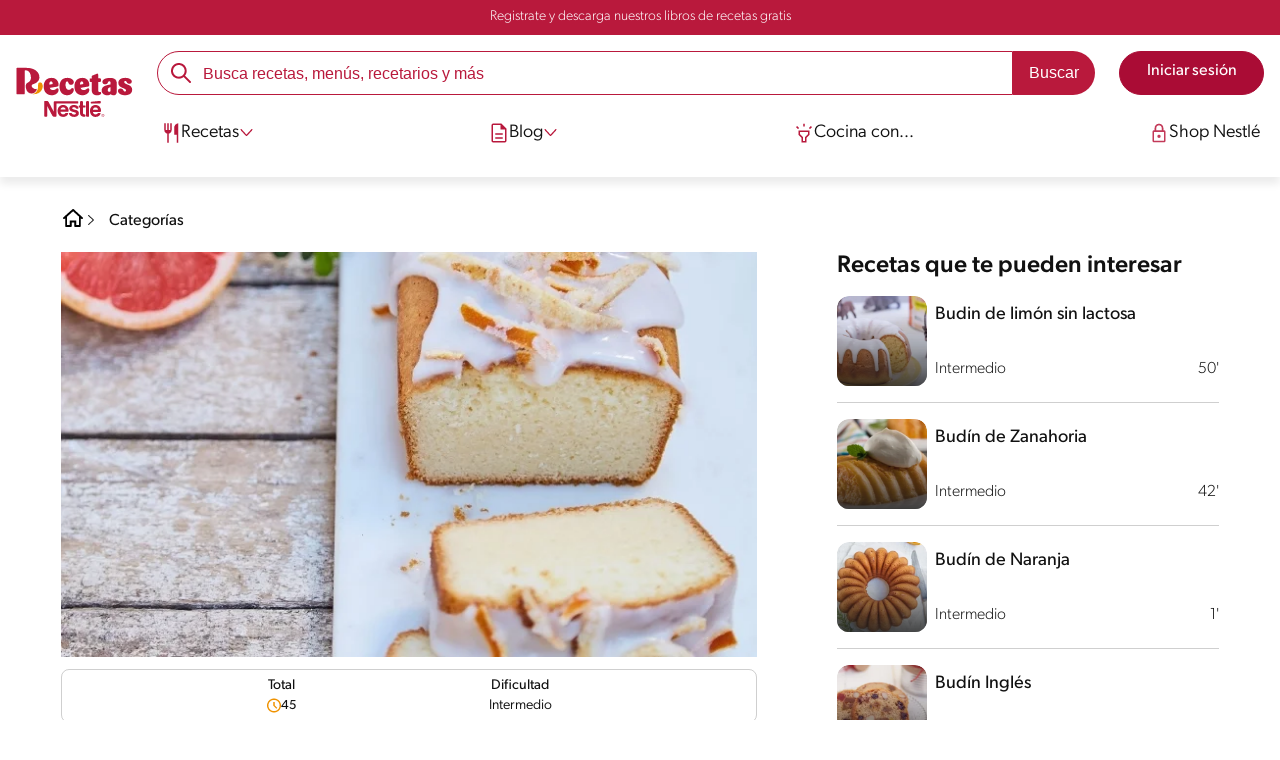

--- FILE ---
content_type: text/html; charset=UTF-8
request_url: https://www.recetasnestle.com.py/recetas/budin-de-naranja-2
body_size: 26583
content:
<!DOCTYPE html><html lang="es-py" dir="ltr" prefix="og: https://ogp.me/ns#"><head><meta charset="utf-8" /><meta name="ps-country" content="US" /><meta name="ps-language" content="en" /><meta name="ps-key" content="3344-5cb4a424ad45c0000cfdfa9e" /><meta name="robots" content="index, follow, max-image-preview:large" /><link rel="canonical" href="https://www.recetasnestle.com.py/recetas/budin-de-naranja-2" /><link rel="alternate" href="https://www.recetasnestle.com.py/recetas/budin-de-naranja-2" hreflang="es-py" /><meta property="og:site_name" content="Recetas Nestlé" /><meta property="og:type" content="recipe" /><meta property="og:url" content="https://www.recetasnestle.com.py/recetas/budin-de-naranja-2" /><meta property="og:title" content="Budín de naranja" /><meta property="og:image" content="https://www.recetasnestle.com.py/sites/default/files/srh_recipes/6fde73bf9770f4c92687d82ab02f6224.jpg" /><meta property="pin:id" content="Budín de naranja" /><meta name="twitter:card" content="summary_large_image" /><meta name="twitter:title" content="Budín de naranja" /><meta name="twitter:image" content="https://www.recetasnestle.com.py/sites/default/files/srh_recipes/6fde73bf9770f4c92687d82ab02f6224.jpg" /><meta name="google-site-verification" content="GA3biZK8dsc6dy0FDMGQil5EQ2HdgLB8fFo27SQ5maQ" /><link rel="alternate" hreflang="x-default" href="https://www.recetasnestle.com.py/recetas/budin-de-naranja-2" /><meta name="MobileOptimized" content="width" /><meta name="HandheldFriendly" content="true" /><meta name="viewport" content="width=device-width, initial-scale=1.0" /><script type="application/ld+json">{"@context":"https:\/\/schema.org","@graph":[{"@type":"Recipe","name":"Bud\u00edn de naranja","recipeYield":"8","keywords":"Desayuno tard\u00edo,Tarde,Desayuno,Postre,americano,Cumplea\u00f1os,Bajo en sal,Menos de 300 cal,Leche Condensada Nestl\u00e9,leche condensada,vegetariana,pastel,Otro,Del horno,Horneando","recipeCuisine":"americano","datePublished":"2022-09-15T22:17:15-0400","prepTime":"PT0M","cookTime":"PT0M","totalTime":"PT45M","recipeInstructions":[{"@type":"HowToSection","name":"Modo de Preparo","itemListElement":[{"@type":"HowToStep","text":"Batir la manteca blanda durante 5 minutos, incorporar la Leche Condensada Nestle, la yema, la ralladura y el jugo de naranja. Agregar los ingredientes secos tamizados."}]},{"@type":"HowToSection","name":"Modo de Preparo","itemListElement":[{"@type":"HowToStep","text":"Batir la clara hasta que comience a tomar consistencia, incorporar el az\u00facar y batir unos segundos m\u00e1s. Integrar a la preparaci\u00f3n anterior con movimientos envolventes."}]},{"@type":"HowToSection","name":"Modo de Preparo","itemListElement":[{"@type":"HowToStep","text":"Verter en un molde rectangular de 12 x 20 cm enmantecado y enharinado, rellen\u00e1ndolo hasta la mitad."}]},{"@type":"HowToSection","name":"Modo de Preparo","itemListElement":[{"@type":"HowToStep","text":"Cocinar en horno precalentado a temperatura media (180 \u00b0C) durante 30 a 35 minutos. Retirar, dejar enfriar durante 20 minutos y desmoldar."}]},{"@type":"HowToSection","name":"Modo de Preparo","itemListElement":[{"@type":"HowToStep","text":"Se puede decorar con glas\u00e9 preparado con jugo de c\u00edtricos mezclado con az\u00facar impalpable."}]}],"recipeIngredient":["75 Gramos Manteca","1\/2 lata de Leche Condensada Nestl\u00e9","1 yema de huevo","1\/2 taza de jugo de naranja","1 cucharada deAz\u00facar","75 Gramos Harina","75 Gramos Almid\u00f3n De Ma\u00edz","1 cucharita de Levadura en polvo","33 gramos Huevoblancocrudofresco","100 gramos ralladura de Naranja"],"recipeCategory":"Postre","author":{"@type":"Person","name":"Recetas Nestl\u00e9"},"nutrition":{"@type":"NutritionInformation","calories":"202","carbohydrateContent":"25","fiberContent":"1","proteinContent":"5","sodiumContent":"34","sugarContent":"16","fatContent":"9","saturatedFatContent":"6"},"image":{"@type":"ImageObject","representativeOfPage":"True","url":"\/sites\/default\/files\/srh_recipes\/6fde73bf9770f4c92687d82ab02f6224.jpg"},"id":"\/recetas\/budin-de-naranja-2"},{"@type":"WebSite","name":"Recetas Nestl\u00e9","url":"https:\/\/www.recetasnestle.com.py\/","potentialAction":{"@type":"SearchAction","target":{"@type":"EntryPoint","urlTemplate":"https:\/\/www.recetasnestle.com.py\/busca\/resultado?q={search_term_string}"},"query-input":"required name=search_term_string"}}]}</script><link rel="amphtml" href="https://www.recetasnestle.com.py/recetas/budin-de-naranja-2?amp" /><link rel="preload" as="image" href="https://www.recetasnestle.com.py/sites/default/files/styles/recipe_detail_desktop_new/public/srh_recipes/6fde73bf9770f4c92687d82ab02f6224.jpg?itok=-WyHzdvu" imagesrcset="https://www.recetasnestle.com.py/sites/default/files/styles/recipe_detail_mobile/public/srh_recipes/6fde73bf9770f4c92687d82ab02f6224.jpg?itok=bmI2dBZY 767w, https://www.recetasnestle.com.py/sites/default/files/styles/recipe_detail_tablet/public/srh_recipes/6fde73bf9770f4c92687d82ab02f6224.jpg?itok=sk10YC54 1024w, https://www.recetasnestle.com.py/sites/default/files/styles/recipe_detail_desktop_new/public/srh_recipes/6fde73bf9770f4c92687d82ab02f6224.jpg?itok=-WyHzdvu 1200w" imagesizes="(max-width: 767px) 100vw, (max-width: 1024px) 100vw, 1200px" fetchpriority="high" /><link rel="apple-touch-icon" sizes="180x180" href="/themes/custom/cookit/favico/apple-touch-icon.png?v=new"><link rel="icon" type="image/png" sizes="32x32" href="/themes/custom/cookit/favico/favicon-32x32.png?v=new"><link rel="icon" type="image/png" sizes="16x16" href="/themes/custom/cookit/favico/favicon-16x16.png?v=new"><link rel="shortcut icon" href="/themes/custom/cookit/favico/favicon.ico?v=new"/><link rel="preconnect" href="https://fonts.googleapis.com"><link rel="preconnect" href="https://fonts.gstatic.com" crossorigin><link rel="preconnect" href="https://use.typekit.net"><link rel="preconnect" href="https://p.typekit.net"><base href="https://www.recetasnestle.com.py"><title>Budín de naranja | Recetas Nestlé</title><script>
(function(d) {
var config = {
kitId: 'kzf4sci',
scriptTimeout: 3000,
async: true
},
h = d.documentElement,
t = setTimeout(function(){
h.className = h.className.replace(/\bwf-loading\b/g,"") + " wf-inactive";
}, config.scriptTimeout),
tk = d.createElement("script"),
f = false,
s = d.getElementsByTagName("script")[0], a;
h.className += " wf-loading";
tk.src = 'https://use.typekit.net/' + config.kitId + '.js';
tk.async = true;
tk.onload = tk.onreadystatechange = function(){
a = this.readyState;
if (f || (a && a != "complete" && a != "loaded")) return;
f = true;
clearTimeout(t);
try { Typekit.load(config); } catch(e) {}
};
s.parentNode.insertBefore(tk, s);
})(document);
</script><noscript><link href="https://use.typekit.net/kzf4sci.css" rel="stylesheet" /> </noscript><link rel="preload" as="style" onload="this.onload=null;this.rel='stylesheet'" media="all" href="/sites/default/files/css/css_X9O_E3WD0yu0SJmkhr2xf3GdKjVS03r38xC9Bb4PF5M.css?delta=0&amp;language=es&amp;theme=cookit&amp;include=[base64]" /><link media="all" href="/themes/custom/cookit/Content/css/library-svgs.css?v=2026120&version=g4y-01-2025" rel="preload" as="style" onload="this.rel='stylesheet'"><link rel="stylesheet" type="text/css" href="/themes/custom/cookit/Content/css/print.css" media="print"><style>
.banner img {
width: 100%;
overflow: hidden;
border-radius: 0.5rem;
width: fit-content;
display: block;
margin: 0 auto;
}.glide__actions {
position: relative;
z-index: 1;
}
</style><style>
a,body,div,form,h1,h2,header,html,i,iframe,img,label,li,nav,ol,p,section,span,ul{border:0;font-size:100%;font:inherit;margin:0;padding:0;vertical-align:baseline}header,nav,section{display:block}a,aside,body,div,form,h1,h2,h3,header,html,i,iframe,img,label,li,nav,ol,p,section,span,ul{border:0;font-size:100%;font:inherit;margin:0;padding:0;vertical-align:baseline}aside,header,nav,section{display:block}body{line-height:1.2}ol,ul{list-style:none}button{background:0 0;border:none;color:inherit;font:inherit;line-height:normal;margin:0;overflow:visible;padding:0;width:auto;-webkit-font-smoothing:inherit;-moz-osx-font-smoothing:inherit;-webkit-appearance:none}*{outline:0!important;text-decoration:none}*,:after,:before{box-sizing:border-box}:root{--color-black:17,17,17;--color-white:255,255,255;--color-btn:170,12,53;--color-disabled:210,210,210;--color-text-disabled:153,153,153;--color-1:185,25,60;--color-2:255,250,245;--color-3:240,145,0;--color-4:175,25,25;--color-5:245,213,218;--color-6:135,35,20;--color-7:249,211,153;--color-8:77,23,15;--color-9:215,35,95;--color-10:80,175,225;--color-11:235,101,39;--color-12:0,105,50;--color-13:230,50,55;--color-14:255,205,0;--color-15:254,247,238;--filter-white:invert(100%);--filter-black:invert(12%) sepia(1%) saturate(0%) hue-rotate(64deg) brightness(95%) contrast(92%);--filter-btn:invert(14%) sepia(87%) saturate(3917%) hue-rotate(334deg) brightness(80%) contrast(101%);--filter-disabled:invert(100%) sepia(0%) saturate(7258%) hue-rotate(219deg) brightness(111%) contrast(65%);--filter-text-disabled:invert(63%) sepia(0%) saturate(0%) hue-rotate(13deg) brightness(97%) contrast(90%);--filter-1:invert(21%) sepia(78%) saturate(3878%) hue-rotate(335deg) brightness(73%) contrast(97%);--filter-2:invert(89%) sepia(9%) saturate(434%) hue-rotate(319deg) brightness(106%) contrast(109%);--filter-3:invert(62%) sepia(44%) saturate(3487%) hue-rotate(5deg) brightness(98%) contrast(103%);--filter-4:invert(20%) sepia(100%) saturate(2289%) hue-rotate(346deg) brightness(75%) contrast(104%);--filter-5:invert(88%) sepia(10%) saturate(425%) hue-rotate(302deg) brightness(98%) contrast(95%);--filter-6:invert(15%) sepia(32%) saturate(6239%) hue-rotate(354deg) brightness(93%) contrast(91%);--filter-7:invert(89%) sepia(10%) saturate(1678%) hue-rotate(333deg) brightness(101%) contrast(95%);--filter-8:invert(10%) sepia(34%) saturate(3766%) hue-rotate(345deg) brightness(96%) contrast(96%);--filter-9:invert(21%) sepia(85%) saturate(2213%) hue-rotate(320deg) brightness(98%) contrast(99%);--filter-10:invert(59%) sepia(82%) saturate(332%) hue-rotate(159deg) brightness(91%) contrast(94%);--filter-11:invert(44%) sepia(89%) saturate(2744%) hue-rotate(351deg) brightness(105%) contrast(84%);--filter-12:invert(22%) sepia(85%) saturate(1141%) hue-rotate(120deg) brightness(100%) contrast(101%);--filter-13:invert(32%) sepia(19%) saturate(4368%) hue-rotate(325deg) brightness(102%) contrast(116%);--filter-14:invert(88%) sepia(20%) saturate(7499%) hue-rotate(359deg) brightness(105%) contrast(104%);--filter-15:invert(84%) sepia(7%) saturate(426%) hue-rotate(333deg) brightness(116%) contrast(99%);--pt-fix-font-3:3px;--pt-fix-font-2:2px;--hl-1:1.625rem;--hl-2:1.5rem;--hl-3:1.125rem;--hl-4:1rem;--hl-sidebar:1.375rem;--tl-1:1rem;--tl-medium-size:1.125rem;--tl-default-size:1rem;--tl-body-size:1rem;--tl-small-size:0.875rem;--tl-smaller-size:0.75rem;--title-1:1.5rem;--title-2:1.125rem;--title-3:1rem;--title-4:1.25rem;--text-body:0.875rem;--text-body-small:0.75rem;--cta-1:1rem;--cta-2:0.875rem;--font-weight-lighter:200;--font-weight-light:300;--font-weight:400;--font-weight-medium:500;--font-weight-bold:600;--font-weight-eBold:700;--font-weight-extraBold:900;--header-height:9.125rem;--max-container:74.375rem;--max-container-lg:90rem}@media screen and (min-width:992px){:root{--hl-1:2rem;--hl-2:1.875rem;--hl-3:1.5rem;--hl-sidebar:1.5rem;--title-1:2rem;--title-2:1.5rem;--title-3:1.25rem;--title-4:1.75rem;--text-body:1rem;--text-body-small:0.875rem;--header-height:10.875rem}}.f-1{filter:var(--filter-1)}.f-3{filter:var(--filter-3)}.c-w{color:rgba(var(--color-white),1)}.c-b{color:rgba(var(--color-black),1)}.bg-w{background-color:rgba(var(--color-white),1)}.bg-1{background-color:rgba(var(--color-1),1)}.container{background-color:transparent;display:block;margin:0 auto;max-width:var(--max-container);padding:0 1rem;width:100%}.container--lg{max-width:var(--max-container-lg)}.container .container{padding:0}.mt-2{margin-top:.5rem}.mb-1{margin-bottom:.25rem}.mb-2{margin-bottom:.5rem}.mb-3{margin-bottom:.75rem}.mb-4{margin-bottom:1rem}.mb-5{margin-bottom:1.5rem}.mb-7{margin-bottom:2.5rem}.mr-2{margin-right:.5rem}html{font-size:16px;line-height:1.2;scroll-behavior:smooth;scroll-padding-top:var(--header-height)}@media (-ms-high-contrast:active),print and (-ms-high-contrast:none){html{font-size:14px}}html body{color:rgba(var(--color-black),1);font-family:canada-type-gibson,sans-serif;font-size:.875rem;font-weight:var(--font-weight-light);position:relative}@media (min-width:576px){html body{font-size:1rem}}html body .mainWrapper{display:block;overflow:hidden;padding-top:var(--header-height);width:100%}a{background-color:transparent;color:rgba(var(--color-black),1);text-decoration:none}ol li,p,ul li{font-size:.875rem;line-height:1.2}ol li a,ul li a{color:rgba(var(--color-1),1);font-weight:var(--font-weight-medium)}@media (min-width:576px){ol li,p,ul li{font-size:1rem}}p~ul{margin-top:.75rem}ol li,ul li{position:relative}ul~ul{margin-top:.75rem}.text-center{text-align:center}[class^=hl-]{display:block;line-height:1.2}h1{font-size:var(--hl-1)!important;font-weight:var(--font-weight-medium)!important}.hl-1{font-size:var(--hl-1)}.hl-1,.hl-2{font-weight:var(--font-weight-medium)}.hl-2{font-size:var(--hl-2)}.hl-sidebar{font-size:var(--hl-sidebar);font-weight:var(--font-weight-medium)}[class^=tl-]{line-height:1.3}.reg{font-weight:var(--font-weight-light)}.tl-small{font-size:var(--tl-small-size)}@media (max-width:991.98px){.hidden-lg-down{display:none!important}}.hidden{display:none!important}@media (min-width:992px){.recipe .recipe__texts,.reg{font-weight:var(--font-weight-lighter)}.hidden-lg-up,.hidden-md{display:none!important}}.sr-only,.visually-hidden{appearance:none;border:none!important;display:block!important;height:0!important;left:0!important;margin:0!important;opacity:0!important;overflow:hidden!important;padding:0!important;position:relative!important;top:0!important;width:0!important}img{height:auto}iframe,img{display:block;max-width:100%}.loading{background:rgba(var(--color-white),.7)!important;display:none;height:100%!important;left:0!important;position:fixed!important;top:0!important;width:100%!important;z-index:99999!important}.loading:before{border:7px solid rgba(var(--color-black),.2);border-radius:50%;border-top-color:rgba(var(--color-black),.4);content:"";height:50px;left:50%;margin:-25px 0 0 -25px;position:absolute;top:50%;width:50px}.loading__text{left:0;margin:0 auto;max-width:12.5rem;position:fixed;right:0;top:54%}.btn,.cta,.loading__text{font-size:1rem;font-weight:var(--font-weight);text-align:center}.btn,.cta{--color-cta-border:rgba(var(--color-btn),1);--color-cta-bg:rgba(var(--color-btn),1);--color-cta-filter-icon:var(--filter-white);--color-cta-text:rgba(var(--color-white),1);--border-radius:2.5rem;--height:2.5rem;align-items:center;background-color:var(--color-cta-bg);border:1px solid var(--color-cta-border);border-radius:var(--border-radius);color:var(--color-cta-text);column-gap:.5rem;display:flex;height:var(--height);justify-content:center;line-height:1;padding:.5rem 1.5rem}.cta--user{background-color:transparent;border:none;display:block;height:2rem;padding:.5rem;width:2rem}.cta--user i{--color-cta-filter-icon:var(--filter-1);height:1rem;margin:0;width:1rem}.cta--header{--color-cta-bg:rgba(var(--color-2),1);--color-cta-text:rgba(var(--color-black),1);align-items:center;background-color:var(--color-cta-bg);border:none;border-radius:.25rem;display:flex;font-weight:300;height:2.1875rem;justify-content:center;padding:.5rem .25rem}@media (max-width:389.98px){.cta--header{font-size:.875rem}}.cta--header i{--color-cta-filter-icon:var(--filter-1);height:.9375rem;margin:0 .25rem 0 0;width:.9375rem}.cta--outline{--color-cta-border:rgba(var(--color-1),1);--color-cta-text:rgba(var(--color-1),1);--color-cta-bg:rgba(var(--color-white),1);--color-cta-filter-icon:var(--filter-1)}.cta--widthModal{max-width:10rem;width:100%}.cta--widthFull{max-width:100%;width:100%}.btn{max-width:100%;width:fit-content}[class*=cta]>i,a>i{filter:var(--color-cta-filter-icon);height:.9375rem;width:.9375rem}.video{display:block;margin-bottom:1.5rem;position:relative;width:100%}.video:after{content:"";display:block;padding-bottom:56.25%}.actions{position:relative;z-index:3}.actions ul{display:flex;justify-content:flex-start}.actions ul li{margin:0 1rem 0 0;position:relative}.actions p{display:none;visibility:hidden}@media (min-width:992px){.loading:before{height:70px;margin:-35px 0 0 -35px;width:70px}.loading__text{top:58%}.actions p{display:block;font-size:.8125rem;text-align:center;visibility:visible}}.actions .svg{filter:var(--filter-1)}.actions .icons,.actions .svg{display:block;height:1.5rem;position:relative;width:1.5rem}.actions .icons .svg{left:50%;position:absolute;top:50%;transform:translate(-50%,-50%)}.actions .icons .svg--active{opacity:0}.actions__button{color:rgba(var(--color-1),1);flex-direction:column}.actions__button,.breadcrumb{align-items:center;display:flex}.breadcrumb{padding:1rem 0}.breadcrumb ol{align-items:center;column-gap:.25rem;display:flex}.breadcrumb ol li{display:none;font-size:.875rem;position:relative}.breadcrumb ol li:not(:first-of-type){padding-left:1.5rem}.breadcrumb ol li:not(:first-of-type):after{background-position:50%;background-repeat:no-repeat;background-size:contain;content:"";display:inline-block;filter:var(--filter-1);height:.75rem;left:0;position:absolute;top:47%;transform:translateY(-50%);width:.75rem}.breadcrumb ol li:nth-child(2){display:block}.breadcrumb ol li:nth-child(2):after{filter:var(--filter-1);left:0;transform:translateY(-50%) rotate(180deg);transform-origin:center}.breadcrumb ol li:first-of-type a i{height:1.5rem;width:1.5rem}.breadcrumb ol li a{color:rgba(var(--color-black),1);font-size:.875rem;font-weight:var(--font-weight);margin:1rem 0}.rating{grid-area:ratings;margin-bottom:1.875rem}.form-brands .js-form-type-radio input{display:none}#header{--border-bottom-divisor:#d2d2d2;--box-shadow:0px 7px 8px 0px rgba(0,0,0,.08);--height-sub-menu-1:0;background-color:rgba(var(--color-white),1);border-bottom:1px solid var(--border-bottom-divisor);display:flex;flex-direction:column;left:0;min-height:var(--header-height);position:fixed;top:0;width:100%;z-index:105}#header [class="cta hidden-lg-down"]{font-weight:var(--font-weight);height:100%}#header input[type=checkbox]{display:none}#header>.container{align-items:center;display:grid;gap:.5rem;grid-auto-flow:row;grid-template-areas:"logo search account hamb" "logo links-mob links-mob links-mob";grid-template-columns:5.3125rem auto 2rem 2rem;grid-template-rows:repeat(2,auto);justify-content:space-between;padding:.75rem .5rem}@media (max-width:991.98px){.breadcrumb{padding-left:1rem}#header input[type=submit]{display:none}#header>.container{max-width:31.25rem}#header .nav{overflow-y:scroll}}#header>.container .hamb-menu__icon{grid-area:hamb}#header>.container .header__logo{grid-area:logo}#header>.container .header__account{grid-area:account}#header>.container .header__links-mob{grid-area:links-mob}#header>.container .header__search{grid-area:search}#header .header__logo{margin:0 auto}#header .header__logo .logo-img{display:inline-block;height:2.25rem;width:5.3125rem}@media (min-width:992px){.actions .icons,.actions .svg{height:2.125rem;margin-bottom:.5rem;width:2.125rem}.breadcrumb{height:auto;margin-left:0;margin-top:1rem;padding-left:0;width:auto}.breadcrumb ol li{display:block}.breadcrumb ol li:not(:first-of-type):after{filter:var(--filter-black);left:0;transform:translateY(-50%)}.breadcrumb ol li:nth-child(2):after{filter:var(--filter-black)}.breadcrumb ol li a{font-size:1rem}#header{border-bottom:none;box-shadow:var(--box-shadow)}#header>.container{gap:1.5rem;grid-auto-flow:row;grid-template-areas:"logo search account" "logo nav nav";grid-template-columns:auto minmax(50%,80%) minmax(145px,auto);grid-template-rows:repeat(2,auto);padding:1rem}#header>.container .header__logo{align-self:baseline;grid-area:logo;margin-top:1rem}#header>.container .header__search{grid-area:search}#header>.container .header__account{grid-area:account}#header>.container .nav{grid-area:nav}#header .header__logo .logo-img{height:3.125rem;width:7.3125rem}}#header .header__notify{--color-bg:rgba(var(--color-1),1);--color-text:rgba(var(--color-white),1);background-color:var(--color-bg);height:2.1875rem;padding-bottom:.5rem;padding-top:.5rem}#header .header__notify>.container{align-items:center;display:flex;justify-content:center}#header .header__notify>.container a{color:var(--color-text)}#header .hamb-menu__icon{border-radius:.5rem;display:block;padding:.5rem .4375rem}#header .hamb-menu__icon .line{background-color:rgba(var(--color-1),1);border-radius:.25rem;display:block;height:.125rem;width:100%}#header .hamb-menu__icon .line__2{margin:.1875rem 0}#header .header__links-mob{align-items:center;column-gap:.5rem;display:flex;justify-content:space-between}#header .header__links-mob a{width:-webkit-fill-available}#header .header__links-mob a i{margin-right:0!important}#header .header__search{display:flex;width:100%;--rounded:2.5rem}#header .header__search.searchBlock{padding:0}#header .header__search>.container{max-width:100%!important;padding:0}#header .header__search>.container .searchBlock__btnIngredients{display:none}#header .header__search form{margin-bottom:0}#header .header__search .search-form{align-items:center;display:flex;justify-content:center;margin-bottom:0;width:100%}#header .header__search .search-form .js-form-item{position:relative;width:-webkit-fill-available}#header .header__search .search-form .js-form-item:before{background-repeat:no-repeat;content:"";display:block;filter:var(--filter-1);height:1.5rem;left:.75rem;position:absolute;top:50%;transform:translateY(-50%);width:1.5rem}#header .header__search .search-form input[type=text]{border:1px solid rgba(var(--color-1),1);border-radius:var(--rounded);height:2.75rem;padding:0 1rem 0 2.8125rem;width:100%}#header .header__search .search-form input[type=text]:-ms-input-placeholder{color:rgba(var(--color-1),1);font-size:1rem}#header .header__search .search-form input[type=submit]{border-radius:0 var(--rounded) var(--rounded) 0!important}@media (min-width:992px){#header .header__search .search-form input[type=text]{border-radius:var(--rounded) 0 0 var(--rounded)}#header .header__search .search-form input[type=submit]{background-color:rgba(var(--color-1),1);border:none;border-radius:0 var(--rounded) var(--rounded) 0;color:rgba(var(--color-white),1);height:2.75rem;margin-left:0;margin-top:0!important;padding:0 1rem}}#header .nav{--color-nav-bg:rgba(var(--color-white),1);--color-nav-text:rgba(var(--color-black),1);--size-logo-desk:-8.813rem;align-items:flex-start;background-color:var(--color-nav-bg);border-radius:.25rem;display:flex;flex-direction:column;height:calc(100vh - var(--header-height));padding:.75rem 2rem 1.5rem;position:absolute;right:0;row-gap:1rem;top:-105vh;width:100%;z-index:2}#header .nav__header{display:flex;justify-content:flex-end;position:relative;width:100%}#header .nav__header .close{align-items:center;display:flex;justify-content:center}#header .nav__header .close i{height:1rem;width:1rem}@media (min-width:992px){#header .nav__header{display:none}}#header .nav__btns{align-items:center;column-gap:1rem;display:flex;justify-content:center;margin-bottom:1rem;width:100%}#header .nav__btns a{font-weight:var(--font-weight)}@media (min-width:992px){#header .nav{align-items:center;background-color:transparent;border-radius:0;flex-direction:column;height:auto;justify-content:space-between;left:auto;padding:0;position:static;row-gap:1rem;top:auto;width:100%;z-index:1}}#header .nav .content{display:flex;flex-direction:column;position:relative;row-gap:2rem;width:100%}@media (min-width:992px){#header .nav .content{align-items:flex-start;column-gap:2rem;flex-direction:row;justify-content:space-between;row-gap:0}#header .nav .content:after{background-color:rgba(var(--color-3),1);height:1px;position:absolute;top:2.5625rem;width:100%}#header .nav .content>li.sub-menu.double-space .dropdown-menu{column-gap:2.5rem!important}}#header .nav .content>li{align-items:center;display:flex;position:static}#header .nav .content>li.sub-menu>label{width:100%}#header .nav .content>li.sub-menu>label i:last-of-type{margin-left:auto}#header .nav .content>li.sub-menu .sub-menu-1{display:flex;flex-direction:column;height:100%;left:-120%;position:absolute;top:0;width:100%;z-index:2}#header .nav .content>li.sub-menu .sub-menu-1 .back{align-items:center;display:flex;width:fit-content}#header .nav .content>li.sub-menu .sub-menu-1 .back i{height:.875rem;width:.875rem}#header .nav .content>li.sub-menu .sub-menu-1>p{align-items:center;column-gap:1rem;display:flex}#header .nav .content>li.sub-menu .sub-menu-1>p i{height:1.25rem;width:1.25rem}#header .nav .content>li.sub-menu .sub-menu-1 .dropdown-menu,#header .nav .content>li.sub-menu .sub-menu-1>ul{display:flex;flex-direction:column;margin-left:2.5rem;margin-top:0}@media (max-width:991.98px){#header .nav .content>li.sub-menu .sub-menu-1{height:100vh}#header .nav .content>li.sub-menu .sub-menu-1 .dropdown-menu .dropdown,#header .nav .content>li.sub-menu .sub-menu-1>p,#header .nav .content>li.sub-menu .sub-menu-1>ul .dropdown{margin-bottom:1.5rem}#header .nav .content>li{width:100%}}#header .nav .content>li.sub-menu .sub-menu-1 .dropdown-menu .dropdown .all,#header .nav .content>li.sub-menu .sub-menu-1>ul .dropdown .all{position:absolute;right:0;text-decoration:underline;top:calc(-1.5rem + -20px)}#header .nav .content>li.sub-menu .sub-menu-1 .dropdown-menu .dropdown>label,#header .nav .content>li.sub-menu .sub-menu-1>ul .dropdown>label{align-items:center;display:flex;justify-content:space-between;width:100%}#header .nav .content>li.sub-menu .sub-menu-1 .dropdown-menu .dropdown>label i,#header .nav .content>li.sub-menu .sub-menu-1>ul .dropdown>label i{transform:rotate(90deg)}#header .nav .content>li.sub-menu .sub-menu-1 .dropdown-menu .dropdown-content,#header .nav .content>li.sub-menu .sub-menu-1>ul .dropdown-content{display:none;margin-left:1rem;margin-top:.5rem;row-gap:.5rem}@media (min-width:992px){#header .nav .content>li.sub-menu .sub-menu-1{display:none;left:0;max-width:calc(var(--max-container-lg) - 2rem);padding:0 .25rem;top:2.625rem;width:calc(100vw - 3rem)}#header .nav .content>li.sub-menu .sub-menu-1 .back{display:none}#header .nav .content>li.sub-menu .sub-menu-1 .dropdown-menu,#header .nav .content>li.sub-menu .sub-menu-1>ul{align-items:flex-start;background-color:rgba(var(--color-white),1);column-gap:1.5rem;display:flex;flex-direction:row;justify-content:flex-start;margin:0;padding-bottom:1.5rem;padding-top:1.5rem;position:relative;width:100%}#header .nav .content>li.sub-menu .sub-menu-1 .dropdown-menu:after,#header .nav .content>li.sub-menu .sub-menu-1>ul:after{background-color:rgba(var(--color-white),1);box-shadow:var(--box-shadow);content:"";height:100%;left:-33vw;position:absolute;top:0;width:121vw;z-index:-1}#header .nav .content>li.sub-menu .sub-menu-1 .dropdown-menu li a,#header .nav .content>li.sub-menu .sub-menu-1>ul li a{align-items:center;column-gap:.75rem;display:flex}#header .nav .content>li.sub-menu .sub-menu-1 .dropdown-menu .dropdown .all,#header .nav .content>li.sub-menu .sub-menu-1>ul .dropdown .all{grid-column:1;position:static;white-space:nowrap;width:fit-content}#header .nav .content>li.sub-menu .sub-menu-1 .dropdown-menu .dropdown label i,#header .nav .content>li.sub-menu .sub-menu-1>ul .dropdown label i{display:none}#header .nav .content>li.sub-menu .sub-menu-1 .dropdown-menu .dropdown-content,#header .nav .content>li.sub-menu .sub-menu-1>ul .dropdown-content{border-left:1px solid var(--border-bottom-divisor);display:flex;flex-direction:column;margin-left:0}#header .nav .content>li.sub-menu .sub-menu-1 .dropdown-menu .dropdown-content>li,#header .nav .content>li.sub-menu .sub-menu-1>ul .dropdown-content>li{padding-left:1rem}}#header .nav .content>li a{text-decoration:none}#header .nav .content>li a,#header .nav .content>li label{align-items:center;column-gap:1rem;display:flex}#header .nav .content>li a i,#header .nav .content>li label i{height:1.25rem;width:1.25rem}#header .nav .content>li label i.svg-arrow{height:.9375rem;width:.9375rem}#header .nav .content>li.recipe .sub-menu-1 .dropdown-menu .dropdown:first-of-type{margin-bottom:0}#header .content li[role=menuitem] a,#header .content li[role=menuitem] label{--font-size-menu-item-level-0:1rem;--font-color-menu-item-level-0:rgba(var(--color-black),1);color:var(--font-color-menu-item-level-0);font-size:var(--font-size-menu-item-level-0);font-weight:var(--font-weight-light)}@media (min-width:1200px){#header .content li[role=menuitem] a,#header .content li[role=menuitem] label{--font-size-menu-item-level-0:1.125rem}}#header .content li[role=menuitem] .sub-menu-1 a,#header .content li[role=menuitem] .sub-menu-1 p{--font-size-menu-item-level-1:1rem;--font-color-menu-item-level-1:rgba(var(--color-black),1);color:var(--font-color-menu-item-level-1);font-size:var(--font-size-menu-item-level-1)}#header .content li[role=menuitem] .sub-menu-1 .dropdown-menu li[role=menuitem] a,#header .content li[role=menuitem] .sub-menu-1 .dropdown-menu li[role=menuitem] label{--font-size-menu-item-level-2:1rem;--font-color-menu-item-level-2:rgba(var(--color-black),1);color:var(--color-text-destaque,--font-color-menu-item-level-2);font-size:var(--font-size-menu-item-level-2);font-weight:var(--font-weight-light)}#header .content li[role=menuitem] .sub-menu-1 .dropdown-menu li[role=menuitem] .dropdown-content li a{--font-size-menu-item-level-3:.875rem;--font-color-menu-item-level-3:rgba(var(--color-black),1);color:var(--font-color-menu-item-level-3);font-size:var(--font-size-menu-item-level-3);font-weight:var(--font-weight-light)}.list--recipeSidebar{display:grid;gap:1rem;grid-template-columns:1fr 1fr}.recipe__top .breadcrumb{margin-left:0}@media (min-width:992px){#header .nav .content>li{border-bottom:3px solid rgba(var(--color-white),1);height:2.625rem;padding:.25rem .25rem 1rem;z-index:2}#header .nav .content>li i{height:1.1875rem;width:1.1875rem}#header .nav .content>li>a{align-items:center;column-gap:.75rem;display:flex}#header .nav .content>li.sub-menu label{column-gap:.5rem}#header .nav .content>li.sub-menu label .svg-arrow{transform:rotate(90deg)}#header .nav .content>li.recipe .sub-menu-1 .dropdown-menu .dropdown:first-of-type{margin-bottom:auto;margin-top:auto}#header .content li[role=menuitem] .sub-menu-1 a,#header .content li[role=menuitem] .sub-menu-1 p{--font-size-menu-item-level-1:1.125rem}#header .content li[role=menuitem] .sub-menu-1 .dropdown-menu li[role=menuitem] label span{font-weight:var(--font-weight-medium)}.list--recipeSidebar{gap:0;grid-template-columns:1fr}.recipe>.container{display:grid;gap:0 5rem;grid-auto-flow:row;grid-template-areas:"top top" "main aside" "footer footer";grid-template-columns:calc(67% - 5rem) minmax(33%,24.375rem);grid-template-rows:auto auto;justify-content:space-between}.recipe__top{grid-area:top}.recipe__main{display:flex;flex-direction:column;grid-area:main}.recipe__aside{grid-area:aside}.recipe__footer{grid-area:footer}.recipe__main>div.mb-5,.recipe__main>section.mb-5{margin-bottom:2rem}.recipe__main>div.mb-4{margin-bottom:1.5rem}}.recipe__image{margin-bottom:.75rem;position:relative}.actions--recipes{align-items:center;background-color:var(--color-bg-actions-list,rgba(var(--color-15),1));border-radius:.5rem;display:flex;justify-content:space-between;margin-bottom:1.5rem;padding:.5rem 1rem}@media (min-width:992px){.actions--recipes{justify-content:space-around}.actions--recipes li{margin-right:0}.actions--recipes li .actions__button p{color:var(--color-text-actions-list,rgba(var(--color-black),1));font-weight:var(--font-weight-light)}}.anchors{align-items:center;justify-content:space-between;margin-bottom:1rem}.anchors,.anchors li{display:flex}.anchors li a{color:var(--color-anchors,rgba(var(--color-black),1));font-size:.875rem;font-weight:var(--font-weight-medium);padding:.25rem .25rem .75rem}.recipeComments{grid-area:comments;margin-bottom:1.875rem}@media (max-width:991.98px){.recipe__top .breadcrumb{margin-left:-1rem}.recipe__image .image{margin-left:-1rem;margin-right:-1rem}}.recipe__image .my-menu-iq.teaser{right:0;top:1rem;z-index:10}.recipe__image .my-menu-iq.teaser .srh_progress-bar:before{font-weight:400}.recipe__image .brand{left:.5rem;position:absolute;top:.5rem}.recipe__image .brand img{max-height:2.5rem;width:auto}.brand{left:.5rem;position:absolute;top:.5rem}@media (min-width:992px){.anchors{display:none}.recipe__image .my-menu-iq.teaser{right:1rem}.brand,.recipe__image .brand{left:1rem;top:1rem}}.brand img{max-height:2.5rem;width:auto}.my-menu-iq.teaser{border-radius:50px;padding:4px 10px 4px 6px;position:absolute;right:24px;top:16px;z-index:1250}.informations{--color-border-infos:rgba(var(--color-black),0.2);align-items:center;border:1px solid var(--color-border-infos);border-radius:.5rem;column-gap:2.5rem;display:flex;justify-content:space-evenly;margin-bottom:1.5rem;padding:.5rem .75rem}.informations li{display:flex;flex-direction:column}.informations li .title-info{--color-title-info:rgba(var(--color-black),1);color:var(--color-title-info);font-size:.75rem;font-weight:var(--font-weight);text-align:center;text-transform:capitalize}.informations .icons{--color-text-icons:rgba(var(--color-black),1);align-items:center;color:var(--color-text-icons);column-gap:.25rem;display:flex;font-size:.8125rem;font-weight:var(--font-weight);justify-content:center;line-height:1}.informations .icons i{--filter-icon:var(--filter-3);filter:var(--filter-icon);height:.9375rem;margin-bottom:.125rem;width:.9375rem}.informations .difficulty__text{--color-text-difficulty:rgba(var(--color-black),1);color:var(--color-text-difficulty);font-size:.875rem;font-weight:var(--font-weight-light);text-align:center}.informations .infos-cost .cost{display:flex}.informations .infos-cost .cost i{height:.9375rem;opacity:.5;width:.9375rem}.informations .infos-cost .cost--medium .svg-cifrao:first-of-type,.informations .infos-cost .cost--medium .svg-cifrao:nth-of-type(2){opacity:1}.informations .infos-ratings .qualification i{filter:none}.srh_progress-bar:before{color:#78bec7;content:attr(data-percent);font-size:36px;font-weight:700;left:50%;position:absolute;text-align:center;top:40%;-webkit-transform:translate(-50%,-50%);-ms-transform:translate(-50%,-50%);transform:translate(-50%,-50%);z-index:100}.my-menu-iq.teaser .srh_progress-bar:before{color:#0d0d0d;font-size:13px;font-weight:700;line-height:1;top:50%}.tagsFilter{background-color:var(--color-bg,rgba(var(--color-15),1));border-radius:.5rem;display:flex;flex-direction:column;padding:.75rem}.tagsFilter__title{color:var(--color-title,rgba(var(--color-black),1));display:block;font-size:1rem;font-weight:var(--font-weight);white-space:nowrap}@media (min-width:992px){.my-menu-iq.teaser{right:1rem!important}.informations li .title-info{font-size:.875rem}.tagsFilter{align-items:center;column-gap:.5rem;flex-direction:row;justify-content:center}.tagsFilter__title{margin-bottom:0}}.tagsFilter__list{display:flex;flex-wrap:wrap;gap:.5rem}.recipe__tipItem--accordion input{display:none}.utensils{display:flex;flex-direction:column}.cardRecipe__image{border-radius:.75rem .75rem 0 0;overflow:hidden;position:relative}.cardRecipe__image picture{display:block;position:relative}.cardRecipe__image picture:after{background:linear-gradient(180deg,rgba(30,30,30,0),rgba(30,30,30,.8));bottom:0;content:"";display:block;height:4.0625rem;left:0;position:absolute;width:100%}.cardRecipe__image picture img{width:100%}.cardRecipe__image .brand{display:none;left:.5rem;position:absolute;top:.5rem}.cardRecipe__image .brand img{height:2.5rem;width:auto}.cardRecipe__title{display:-webkit-box;font-size:22px;height:2.4em;line-height:1.2;overflow:hidden;-webkit-line-clamp:2;-webkit-box-orient:vertical;color:var(--color-title);font-weight:var(--font-weight);margin-bottom:.5rem;text-align:left;text-overflow:ellipsis;white-space:normal}.cardRecipe__infos{align-items:center;column-gap:.5rem;display:flex;margin-bottom:.5rem}.cardRecipe__infos li{align-items:center;border:1px solid var(--color-border-infos);border-radius:50px;display:flex;height:1.5625rem;justify-content:center;padding:.25rem .5rem}.cardRecipe__infos li .title-info{display:none}.cardRecipe__infos li i{height:.9375rem;width:.9375rem}.cardRecipe__infos li span{display:flex}.cardRecipe__infos li span.text{color:var(--color-text);font-size:.875rem;font-weight:var(--font-weight);line-height:1;margin-top:var(--pt-fix-font-3)}.cardRecipe__infos li.infos-time{background-color:var(--color-background-infos)}.cardRecipe__infos li.infos-time .svg-time-v3{margin-right:.25rem}.cardRecipe__infos li.infos-difficulty{background-color:var(--color-background-infos)}.cardRecipe--sidebar{display:block;position:relative;width:100%}.cardRecipe--sidebar .cardRecipe__image{border-radius:.75rem;display:block;margin-bottom:.5rem;overflow:hidden;position:relative}.cardRecipe--sidebar .cardRecipe__image:before{background:linear-gradient(180deg,rgba(30,30,30,0),rgba(30,30,30,.8));bottom:0;content:"";display:block;height:4.0625rem;left:0;position:absolute;width:100%}.cardRecipe--sidebar .cardRecipe__image img{border-radius:.75rem;height:10.6875rem;margin-bottom:0;object-fit:cover;object-position:center;width:100%}.cardRecipe--sidebar .cardRecipe__infos{align-items:center;column-gap:.5rem;display:flex;flex-direction:row;gap:0;justify-content:space-between;margin:0;padding:0 .7rem;position:absolute;top:9.3875rem;width:100%}.cardRecipe--sidebar .cardRecipe__infos li{background-color:transparent;border:none;height:auto}.cardRecipe--sidebar .cardRecipe__infos .infos-difficulty,.cardRecipe--sidebar .cardRecipe__infos .infos-time{border:none;font-size:0;height:auto;padding:0}.cardRecipe--sidebar .cardRecipe__infos .infos-difficulty .text,.cardRecipe--sidebar .cardRecipe__infos .infos-time .text{color:var(--color-text-card-sidebar,rgba(var(--color-white),1));font-size:var(--font-size-info,.75rem);font-weight:var(--font-weight)}.cardRecipe--sidebar .cardRecipe__infos .infos-time i{display:none}.cardRecipe--sidebar .cardRecipe__title{display:-webkit-box;font-size:14px;height:auto;line-height:1.2;overflow:hidden;-webkit-line-clamp:2;-webkit-box-orient:vertical;color:var(--color-title,rgba(var(--color-black),1));font-weight:var(--font-weight);margin-bottom:0;text-overflow:ellipsis;white-space:normal;width:100%}@media (min-width:992px){.cardRecipe--sidebar{display:grid;gap:0 .5rem;grid-template-columns:5.625rem calc(100% - 6.125rem);grid-template-rows:5.625rem;height:auto!important}.cardRecipe--sidebar:not(:last-of-type){border-bottom:1px solid rgba(var(--color-black),.2);margin-bottom:1rem;padding-bottom:1rem}.cardRecipe--sidebar:last-of-type .cardRecipe__infos{bottom:.75rem}.cardRecipe--sidebar .cardRecipe__image{margin-bottom:0}.cardRecipe--sidebar .cardRecipe__image picture img{height:5.625rem;width:5.625rem}.cardRecipe--sidebar .cardRecipe__title{display:-webkit-box;font-size:18px;height:2.4em;line-height:1.2;overflow:hidden;-webkit-line-clamp:2;-webkit-box-orient:vertical;margin-top:.5rem;text-overflow:ellipsis;white-space:normal}.cardRecipe--sidebar .cardRecipe__infos{--font-size-info:.875rem;--color-text-card-sidebar:rgba(var(--color-black),1);bottom:1.5rem;padding:0;right:0;top:auto;width:calc(100% - 6.125rem)}.cardRecipe--sidebar .cardRecipe__infos .infos-difficulty:after,.cardRecipe--sidebar .cardRecipe__infos .infos-time:after{font-size:1rem;font-weight:var(--font-weight);padding-top:2px}.cardRecipe--sidebar .cardRecipe__infos .infos-difficulty .text,.cardRecipe--sidebar .cardRecipe__infos .infos-time .text{--font-size-info:1rem;font-weight:var(--font-weight-lighter)}}.related-banner{display:block}.related-banner img{border-radius:.5rem}.searchBlock{padding:1.5rem 0}.searchBlock .container{max-width:724px}.searchBlock form{display:flex;margin-bottom:1.5rem;position:relative}.searchBlock form .js-form-item{flex:1;position:relative}.searchBlock form input[type=text]{border:none;border-bottom:1px solid rgba(var(--color-1),1);font-size:1rem;min-height:2.25rem;padding:0 .625rem;width:100%}.searchBlock form .btn{display:none;margin-left:.625rem}.searchBlock__btnIngredients{font-size:1rem;text-transform:uppercase;width:100%}.searchBlock__btnIngredients .svg{filter:var(--filter-white);margin-right:.3125rem;width:1.625rem}.actions__shareOptions,.shareOptions{--color-bg:rgba(var(--color-white),1);--color-red:rgba(var(--color-1),1);--border-color:#bababa;--box-shadow:0 0 16px 0 hsla(0,0%,52%,.5);background-color:var(--color-bg);border-radius:.5rem;box-shadow:var(--box-shadow);display:none;flex-direction:column;left:0;margin:0 0 0 .125rem;min-width:22.125rem;opacity:0;padding:1rem;position:absolute;top:0;visibility:hidden;z-index:10}.actions__shareOptions--button{bottom:0;left:auto;right:0;top:auto}.actions__shareOptions li,.shareOptions li{margin:0;padding:.75rem}.actions__shareOptions li:not(:last-child),.shareOptions li:not(:last-child){border-bottom:1px solid var(--border-color)}.actions__shareOptions li a,.shareOptions li a{align-items:center;color:rgba(var(--color-black),1);display:flex;justify-content:flex-start;text-decoration:none!important;width:100%}.actions__shareOptions .svg,.shareOptions .svg{filter:var(--filter-1);height:1.5rem;margin:0 .75rem 0 0;width:1.5rem}.glide__slide{flex-shrink:0;height:100%;white-space:normal;width:100%;-webkit-touch-callout:none}.tagItem{--color-border:rgba(var(--color-btn),1);--color-bg:rgba(var(--color-white),1);--color-text:rgba(var(--color-black),1);--color-hover-border:rgba(var(--color-btn),1);--color-hover-bg:rgba(var(--color-btn),1);--color-hover-text:rgba(var(--color-white),1);--border-radius:2.5rem;align-items:center;background-color:var(--color-bg);border:1px solid var(--color-border);border-radius:var(--border-radius);color:var(--color-text);display:flex;font-size:.875rem;font-weight:var(--font-weight);justify-content:center;padding:.375rem 1rem .25rem;text-decoration:none;white-space:nowrap}@media (min-width:992px){.searchBlock form input[type=text]{font-size:1.125rem;height:100%}.searchBlock form .btn{display:block}.tagItem{font-weight:var(--font-weight-light)}}.webform-submission-form .form-item input[type=radio]{appearance:none;background-color:rgba(var(--color-white),1);border:1px solid rgba(var(--color-1),1);border-radius:50%;height:1rem;margin-right:.5rem;outline:0;padding:.25rem;position:relative;width:1rem}.webform-submission-form .form-item input{border:none;border-bottom:1px solid rgba(var(--color-1),1);font-size:1rem;height:2rem;padding:0 .5rem;width:100%}.svg,[class^=svg-]{background-position:50%;background-repeat:no-repeat;display:inline-block;height:1.875rem;width:1.875rem}.svg,.svg-arrow,.svg-arrow-back-v3,.svg-artigos-e-dicas-v3,.svg-cardapio-v3,.svg-cifrao,.svg-close,.svg-cooked,.svg-cooked-full,.svg-copy,.svg-curso-gratis-v3,.svg-e-books-v3,.svg-facebook,.svg-home,.svg-home-v3,.svg-pinterest,.svg-portion,.svg-print,.svg-receitas-v3,.svg-save,.svg-save-full,.svg-search-ingredient,.svg-share,.svg-share-full,.svg-star-full-v3,.svg-time-v3,.svg-twitter-v2,.svg-user-account-v3,.svg-whatsapp,[class^=svg-]{background-size:contain}.mmiq-teaser-inner,.my-menu-iq{display:-ms-flexbox}.srh_progress-bar{height:95px;margin:5px auto 22px;position:relative;width:95px}.srh_progress-bar svg{-webkit-transform:rotate(180deg);-ms-transform:rotate(180deg);transform:rotate(180deg);width:100%}.srh_progress-bar__background{fill:#fff;stroke:#ececec;stroke-width:2;stroke-dashoffset:0;stroke-dasharray:none;stroke-linecap:butt}.srh_progress-bar__progress{fill:none;stroke:#ececec;stroke-dasharray:100 100;stroke-dashoffset:100;stroke-linecap:round;stroke-width:2}.srh_progress-bar[data-percent="80"] .srh_progress-bar__progress{stroke-dashoffset:20}.my-menu-iq.teaser .teaser-title{border-radius:50px;inset:0;position:absolute;z-index:1}.my-menu-iq.teaser .srh_progress-bar{height:30px;margin:0 7px 0 0;width:30px}.my-menu-iq{color:#06231c;display:flex;position:fixed;right:0;-webkit-box-align:stretch;-webkit-align-items:stretch;-ms-flex-align:stretch;align-items:stretch;background-color:#fff;font-size:16px;line-height:1;max-width:100%}.my-menu-iq.teaser .ustensils-ico{margin-top:3px}.mmiq-teaser-inner{display:flex}.my-menu-iq *{box-sizing:border-box}@media (min-width:768px){.my-menu-iq.teaser{top:24px}.my-menu-iq{max-width:90%}}.recipe>.container .container{padding:0}.cardRecipe--sidebar.cardRecipe--video .cardRecipe__image:after,.cardRecipe--video .cardRecipe__image:after{background-position:0;background-repeat:no-repeat;background-size:contain;content:"";display:block;filter:var(--filter-white);height:1.25rem;left:50%;position:absolute;top:50%;transform:translate(-50%,-50%);width:1.25rem}.single-image .container{display:flex;justify-content:center}.single-image .container img{width:100%}.srh_progress-bar[data-percent="75"] .srh_progress-bar__progress{stroke-dashoffset:25}[data-youtube-open]{position:relative}[data-youtube-open]:after{background-position:0;background-repeat:no-repeat;background-size:contain;content:"";display:block;filter:var(--filter-white);height:3.125rem;left:50%;opacity:.8;position:absolute;top:50%;transform:translate(-50%,-50%);transform-origin:0 0;width:3.125rem}.informations .infos-cost .cost--easy .svg-cifrao:first-of-type{opacity:1}.sliders--recipesGallery{background-color:var(--color-bg-slider-gallery,rgba(var(--color-15),1));display:block;margin-bottom:.75rem;margin-left:-2px;position:relative;width:100%}@media (max-width:991.98px){.sliders--recipesGallery{margin-left:-1rem!important;margin-right:-1rem!important;width:calc(100% + 2rem)!important}}.sliders--recipesGallery .js-reviewSliderComponent .glide__track{overflow:hidden}.sliders--recipesGallery .js-reviewSliderComponent .glide__slide .image{margin-left:0;margin-right:0}.sliders--recipesGallery .js-reviewSliderCarouselComponent{height:4.375rem;padding:.5rem 2.5rem}@media (min-width:768px){.sliders--recipesGallery .js-reviewSliderCarouselComponent{height:5.6875rem}}.sliders--recipesGallery .js-reviewSliderCarouselComponent .glide__track{overflow:hidden}.sliders--recipesGallery .js-reviewSliderCarouselComponent .glide__slides.fixes{transform:none!important}.sliders--recipesGallery .js-reviewSliderCarouselComponent .glide__slide{opacity:.5}.sliders--recipesGallery .js-reviewSliderCarouselComponent .glide__slide.active{opacity:1}.sliders--recipesGallery .js-reviewSliderCarouselComponent .glide__arrow{display:block}.sliders--recipesGallery .js-reviewSliderCarouselComponent .glide__arrow--right{right:0}.sliders--recipesGallery .js-reviewSliderCarouselComponent .glide__arrow--left{left:0}@media (min-width:992px){.sliders--recipesGallery .js-reviewSliderCarouselComponent{margin:0 auto;max-width:26.5625rem;padding:.5rem 0}.sliders--recipesGallery .js-reviewSliderCarouselComponent .glide__arrow--right{right:-4.125rem}.sliders--recipesGallery .js-reviewSliderCarouselComponent .glide__arrow--left{left:-4.125rem}}.glide{position:relative;width:100%}.glide__track{overflow:visible}@media (min-width:1300px){.glide__track{overflow:hidden}}.glide__slides{backface-visibility:hidden;display:flex;flex-wrap:nowrap;list-style:none;margin:0;overflow:hidden;padding:0;position:relative;touch-action:pan-Y;transform-style:preserve-3d;white-space:nowrap;width:100%;will-change:transform}.glide__arrow{-webkit-touch-callout:none;background-color:transparent;border-radius:4px;color:rgba(var(--color-5),1);display:block;filter:var(--filter-1);line-height:1;opacity:1;position:absolute;text-transform:uppercase;top:50%;transform:translateY(-50%);z-index:3}@media (max-width:1299.98px){.glide__arrow{display:none}}.glide__arrow--left{left:-4.125rem}.glide__arrow--right{right:-4.125rem}[class^=svg-].left{transform:rotate(180deg)}
</style><style>
@media screen and (max-width: 767px){
#ot-sdk-btn-floating.ot-floating-button{
bottom: 60px !important;
}
}
</style></head><body class="path-node page-node-type-srh-recipe"><a href="#main-content" class="visually-hidden focusable skip-link sr-only">Pasar al contenido principal</a><noscript><iframe src="https://www.googletagmanager.com/ns.html?id=GTM-NQ8L2ZQ"
height="0" width="0" style="display:none;visibility:hidden"></iframe></noscript><div class="dialog-off-canvas-main-canvas" data-off-canvas-main-canvas><div class="mainWrapper "> <header id="header" class="header logged--out py"><div class="header__notify bg-1"><div class="container"><a href="/perfilador" class="tl-small reg c-w text-center">Registrate y descarga nuestros libros de recetas gratis</a></div></div><div class="container container--lg "> <input class="hamb-menu__check" type="checkbox" name="burger" id="menu-burger"> <label class="hamb-menu__icon hidden-lg-up" for="menu-burger"> <span class="line line__1"></span> <span class="line line__2"></span> <span class="line line__3"></span> </label> <a href="/" title="Inicio" class="header__logo" rel="home"><div> <img src="/themes/custom/cookit/Content/img/svgs/v5-logo.svg" class="logo-img" alt="Logo Recetas Nestlé®" title="Logo Recetas Nestlé®" height="36" width="85" fetchpriority="high" loading="eager"> <span class="sr-only">Recetas Nestlé®</span></div></a> <a href="/recetas/budin-de-naranja-2" class="cta cta--user open-modal-login hidden-lg-up"> <span class="sr-only"> Minha conta </span> <i aria-hidden="true" class="svg-user-account-v3 f-1"></i> </a> <a href="/login?destination=/recetas/budin-de-naranja-2" class="cta hidden-lg-down"> <span>Iniciar sesión</span> </a><div class="header__links-mob hidden-lg-up"> <a href="/recetas" class="cta cta--header" > <i aria-hidden="true" class="svg-receitas-v3 mr-2 f-1"></i> Recetas </a> <a href="/escuela-de-sabor" class="cta cta--header" > <i aria-hidden="true" class="svg-curso-gratis-v3 mr-2 f-1"></i> Blog </a> <a href="/recetarios-descargables" class="cta cta--header" > <i aria-hidden="true" class="svg-e-books-v3 mr-2 f-1"></i> Recetarios </a></div> <nav class="nav" aria-label="Main navigation"><div class="nav__header"> <label class="close" for="menu-burger" aria-label="Fechar menu"> <i aria-hidden="true" class="svg-close"></i> </label></div><div class="nav__btns hidden-lg-up"> <a href="/login?destination=/recetas/budin-de-naranja-2" class="cta cta--widthFull"> <span>Iniciar sesión</span> </a> <a href="/perfilador?destination=/recetas/budin-de-naranja-2" class="cta cta--v2 cta--widthFull"> <span>Regístrate</span> </a></div><ul class="content menu-level-0" role="menubar" aria-label="Menu de navegação"><li class="hidden-md" role="menuitem" aria-label="Homepage"><a id="Homepage" href="/" class="" aria-expanded="false"><i aria-hidden="true" class="svg-home-v3 f-1 "></i>Homepage</a></li><li class="sub-menu recipe" role="menuitem" aria-label="Recetas"><input aria-hidden="true" type="checkbox" name="submenu-recetas" id="submenu-recetas"><label for="submenu-recetas" aria-label="Abrir submenu Recetas"> <i aria-hidden="true" class="svg-receitas-v3 f-1"></i><span class="">Recetas</span> <i aria-hidden="true" class="svg-arrow f-1"></i></label><div class="sub-menu-1 bg-w"> <label class="back mb-7" for="submenu-recetas"> <i aria-hidden="true" class="svg-arrow-back-v3 f-1"></i> <span class="">Volver </span> </label><p class="hidden-lg-up"> <i aria-hidden="true" class="svg-receitas-v3 f-1"></i> Recetas</p><ul class="dropdown-menu" role="menubar" aria-label="Menu de navegação"><li class="dropdown" role="menuitem" aria-label="Todas las categorías"><a href="/recetas" class="all"	aria-expanded="false" style=""	>	Todas las categorías </a></li><li class="dropdown" role="menuitem"><input type="checkbox" name="dropdown-menu" id="dropdown-menu-1197245213"> <label for="dropdown-menu-1197245213" aria-label="Abrir Menu Dropdown"> <span class="">Con verduras</span> <i aria-hidden="true" class="svg-arrow f-1"></i> </label><ul class="dropdown-content"><li> <a id="Vegetarianas" href="/categorias/vegetariana" class="" aria-expanded="false"> Vegetarianas </a></li></ul></li><li class="dropdown" role="menuitem"><input type="checkbox" name="dropdown-menu" id="dropdown-menu-1152155419"> <label for="dropdown-menu-1152155419" aria-label="Abrir Menu Dropdown"> <span class="">Dulces</span> <i aria-hidden="true" class="svg-arrow f-1"></i> </label><ul class="dropdown-content"><li> <a id="Postres" href="/categorias/postres" class="" aria-expanded="false"> Postres </a></li><li> <a id="Tortas" href="/categorias/tortas" class="" aria-expanded="false"> Tortas </a></li></ul></li><li class="dropdown" role="menuitem"><input type="checkbox" name="dropdown-menu" id="dropdown-menu-1683332577"> <label for="dropdown-menu-1683332577" aria-label="Abrir Menu Dropdown"> <span class="">Especiales</span> <i aria-hidden="true" class="svg-arrow f-1"></i> </label><ul class="dropdown-content"><li> <a id="Lactosa Free" href="/categorias/lactosa-free" class="" aria-expanded="false"> Lactosa Free </a></li><li> <a id="Light" href="/categorias/light" class="" aria-expanded="false"> Light </a></li><li> <a id="Sabores Paraguayos" href="/categorias/sabores-paraguayos" class="" aria-expanded="false"> Sabores Paraguayos </a></li></ul></li><li class="dropdown" role="menuitem"><input type="checkbox" name="dropdown-menu" id="dropdown-menu-1393477179"> <label for="dropdown-menu-1393477179" aria-label="Abrir Menu Dropdown"> <span class=""> Por Ocasiones</span> <i aria-hidden="true" class="svg-arrow f-1"></i> </label><ul class="dropdown-content"><li> <a id="Al horno" href="/categorias/al-horno" class="" aria-expanded="false"> Al horno </a></li></ul></li><li class="dropdown" role="menuitem"><input type="checkbox" name="dropdown-menu" id="dropdown-menu-138438374"> <label for="dropdown-menu-138438374" aria-label="Abrir Menu Dropdown"> <span class="">Por proteína</span> <i aria-hidden="true" class="svg-arrow f-1"></i> </label><ul class="dropdown-content"><li> <a id="Carne" href="/categorias/recetas-con-carne" class="" aria-expanded="false"> Carne </a></li><li> <a id="Pollo" href="/categorias/recetas-con-pollo" class="" aria-expanded="false"> Pollo </a></li></ul></li><li class="dropdown" role="menuitem"><input type="checkbox" name="dropdown-menu" id="dropdown-menu-200689774"> <label for="dropdown-menu-200689774" aria-label="Abrir Menu Dropdown"> <span class="">Por tiempo</span> <i aria-hidden="true" class="svg-arrow f-1"></i> </label><ul class="dropdown-content"><li> <a id="Arroz" href="/categorias/arroz" class="" aria-expanded="false"> Arroz </a></li><li> <a id="Bebidas" href="/categorias/bebidas" class="" aria-expanded="false"> Bebidas </a></li><li> <a id="Sopas y Cremas" href="/categorias/sopas-y-cremas" class="" aria-expanded="false"> Sopas y Cremas </a></li></ul></li><li class="dropdown" role="menuitem"><input type="checkbox" name="dropdown-menu" id="dropdown-menu-1494524873"> <label for="dropdown-menu-1494524873" aria-label="Abrir Menu Dropdown"> <span class="">Otros contenidos</span> <i aria-hidden="true" class="svg-arrow f-1"></i> </label><ul class="dropdown-content"><li> <a id="Elige los ingredientes" href="/busca/ingredientes" class="" aria-expanded="false"> Elige los ingredientes </a></li><li> <a id="Recetarios descargables" href="/recetarios-descargables" class="" aria-expanded="false"> Recetarios descargables </a></li></ul></li></ul></div></li><li class="sub-menu morecontent" role="menuitem" aria-label="Blog"><input aria-hidden="true" type="checkbox" name="submenu-blog" id="submenu-blog"><label for="submenu-blog" aria-label="Abrir submenu Blog"> <i aria-hidden="true" class="svg-artigos-e-dicas-v3 f-1 "></i><span class="">Blog</span> <i aria-hidden="true" class="svg-arrow f-1"></i></label><div class="sub-menu-1 bg-w"> <label class="back mb-7" for="submenu-blog"> <i aria-hidden="true" class="svg-arrow-back-v3 f-1"></i> <span class="">Volver </span> </label><p class="hidden-lg-up"> <i aria-hidden="true" class="svg-artigos-e-dicas-v3 f-1 "></i> Blog</p><ul class="dropdown-menu" role="menubar" aria-label="Menu de navegação"><li class="dropdown" role="menuitem" aria-label="Todos los artículos"><a href="/escuela-de-sabor" class=""	aria-expanded="false" style=""	>	Todos los artículos </a></li><li class="dropdown" role="menuitem" aria-label="Cocción y técnica"><a href="/escuela-de-sabor/coccion-y-tecnica" class=""	aria-expanded="false" style=""	>	Cocción y técnica </a></li><li class="dropdown" role="menuitem" aria-label="Ingredientes"><a href="/escuela-de-sabor/ingredientes" class=""	aria-expanded="false" style=""	>	Ingredientes </a></li><li class="dropdown" role="menuitem" aria-label="Recetas Caseras"><a href="/escuela-de-sabor/recetas-caseras" class=""	aria-expanded="false" style=""	>	Recetas Caseras </a></li><li class="dropdown" role="menuitem" aria-label="Talleres culinarios"><a href="/escuela-de-sabor/talleres-culinarios" class=""	aria-expanded="false" style=""	>	Talleres culinarios </a></li><li class="dropdown" role="menuitem" aria-label="Trucos"><a href="/escuela-de-sabor/trucos" class=""	aria-expanded="false" style=""	>	Trucos </a></li></ul></div></li><li class="" role="menuitem" aria-label="Cocina con..."><a id="Cocina con..." href="/cocina-con" class="" aria-expanded="false"><i aria-hidden="true" class="svg-highlight-v3 f-1 "></i>Cocina con...</a></li><li class="" role="menuitem" aria-label="Shop Nestlé"><a id="Shop Nestlé" href="https://www.shopnestle.com.py/" class="" aria-expanded="false"><i aria-hidden="true" class="svg-lock-v3 f-1 "></i>Shop Nestlé</a></li></ul> </nav><div class="searchBlock header__search"><div class="container"><form class="search-form" data-drupal-selector="search-form" action="/busca/resultado" method="get" id="search-form" accept-charset="UTF-8"> <input data-autocomplete-values="[&quot;chorizo a la pomarola&quot;,&quot;mbeju receta&quot;,&quot;pajagua mascada&quot;,&quot;receta de mbeju&quot;,&quot;mbeju ingredientes&quot;,&quot;vori vori&quot;]" data-drupal-selector="edit-initial-autocomplete" type="hidden" name="initial-autocomplete" value="" /><div class="js-form-item form-item js-form-type-textfield form-item-search-field js-form-item-search-field form-no-label"> <input placeholder="Busca recetas, menús, recetarios y más" autocomplete="off" data-drupal-selector="edit-search-field" data-msg-required="This field is required." data-msg-maxlength="This field has a maximum length of 128." type="text" id="edit-search-field" name="search-field" value="" size="60" maxlength="128" class="form-text required" required="required" /></div><input class="btn btn--solid btn--c2 button js-form-submit form-submit" data-drupal-selector="edit-submit" type="submit" id="edit-submit" name="op" value="Buscar" /></form> <a href="/busca/ingredientes" class="searchBlock__btnIngredients btn btn--c2"> <i class="svg svg-search-ingredient"></i> Busca por ingredientes </a></div></div><input id="has-history" type="hidden" value="1" /></div> </header> <main class="mainContent" role="main"> <a id="main-content" tabindex="-1"></a> <section class="recipe" data-content="detail-recipe"><div class="container"> <section class="recipe__top"> <nav class="breadcrumb" aria-labelledby="system-breadcrumb"><ol><li> <a href="/"> <i class="svg svg-home"></i><span class="sr-only">Home</span> </a></li><li> <a href="/recetas"> Categorías </a></li></ol> </nav> </section> <section class="recipe__main"><div class="recipe__image"><div class="image" > <picture> <source srcset="/sites/default/files/styles/recipe_detail_desktop_new/public/srh_recipes/6fde73bf9770f4c92687d82ab02f6224.webp?itok=-WyHzdvu 1x" media="(min-width: 768px)" type="image/webp" width="710" height="413"/> <source srcset="/sites/default/files/styles/recipe_detail_tablet/public/srh_recipes/6fde73bf9770f4c92687d82ab02f6224.webp?itok=sk10YC54 1x" media="(min-width: 768px) and (max-width: 991px)" type="image/webp" width="768" height="350"/> <source srcset="/sites/default/files/styles/recipe_detail_mobile/public/srh_recipes/6fde73bf9770f4c92687d82ab02f6224.webp?itok=bmI2dBZY 1x" media="(max-width: 767px)" type="image/webp" width="450" height="295"/> <source srcset="/sites/default/files/styles/recipe_detail_desktop_new/public/srh_recipes/6fde73bf9770f4c92687d82ab02f6224.jpg?itok=-WyHzdvu 1x" media="(min-width: 768px)" type="image/jpeg" width="710" height="413"/> <source srcset="/sites/default/files/styles/recipe_detail_tablet/public/srh_recipes/6fde73bf9770f4c92687d82ab02f6224.jpg?itok=sk10YC54 1x" media="(min-width: 768px) and (max-width: 991px)" type="image/jpeg" width="768" height="350"/> <source srcset="/sites/default/files/styles/recipe_detail_mobile/public/srh_recipes/6fde73bf9770f4c92687d82ab02f6224.jpg?itok=bmI2dBZY 1x" media="(max-width: 767px)" type="image/jpeg" width="450" height="295"/> <img loading="eager" width="2000" height="1333" src="/sites/default/files/styles/recipe_detail_desktop_new/public/srh_recipes/6fde73bf9770f4c92687d82ab02f6224.jpg?itok=-WyHzdvu" alt="srh_media_1663294635" title="srh_media_1663294635" fetchpriority="high" /> </picture></div></div><ul class="informations mb-5"><li class="time"><p class="title-info mb-1">Total</p><span class="icons total"><i class="svg-time-v3"></i>45</span></li><li class="difficulty"><p class="title-info mb-1"> dificultad</p> <span class="difficulty__text"> Intermedio </span></li></ul><div class="recipe__texts mb-4"><h1 class="hl-1"> Budín de naranja</h1></div><ul class="actions actions--recipes"><li role="listitem"><button class="actions__button actions__button--save open-modal-login" nid-id=1007359922 role="button" aria-label="Guardar" data-action="save-recipe"><div class="icons" aria-hidden="true"><i class="svg svg-save"></i><i class="svg svg-save-full svg--active"></i></div><p>Guardar</p></button></li><li role="listitem"><div class="actions__button actions__button--share shareButton" role="button" aria-label="Compartir" data-action="share"><div class="icons" aria-hidden="true"><i class="svg svg-share"></i><i class="svg svg-share-full svg--active"></i></div><p>Compartir</p><ul class="actions__shareOptions shareOptions" role="group" ><li role="none"><a href="http://www.facebook.com/share.php?u=https://www.recetasnestle.com.py/recetas/budin-de-naranja-2&title=Budín de naranja" target="_blank" rel="noopener"><i class="svg svg-facebook"></i>Facebook</a></li><li role="none"><a href="https://wa.me/?text=Budín de naranja https://www.recetasnestle.com.py/recetas/budin-de-naranja-2" target="_blank" rel="noopener"><i aria-hidden="true" class="svg svg-whatsapp"></i>Whatsapp</a></li><li role="none"><a href="https://twitter.com/intent/tweet?text=Budín de naranja&url=https://www.recetasnestle.com.py/recetas/budin-de-naranja-2" target="_blank" rel="noopener"><i aria-hidden="true" class="svg svg-twitter-v2"></i>X</a></li><li role="none"><a href="https://www.pinterest.com/pin/create/button/?url=https://www.recetasnestle.com.py/recetas/budin-de-naranja-2&media=https://images.aws.nestle.recipes/original/ac60720a0396016e653f3b343cc16774__0000s_0017_09_-_Budin_de_Pomelo.jpg&description=Budín de naranja" target="_blank" rel="noopener"><i aria-hidden="true" class="svg svg-pinterest"></i>Pinterest</a></li><li role="none"><a href="#" data-url="https://www.recetasnestle.com.py/recetas/budin-de-naranja-2" id="btnCopy"><i aria-hidden="true" class="svg svg-copy"></i>Copiar enlace</a></li></ul></div></li><li role="listitem"><button class="actions__button" onclick="window.print()" role="button" aria-label="Imprimir" data-action="print-recipe"><i aria-hidden="true" class="svg svg-print"></i><p>Imprimir</p></button></li><li role="listitem"><button class="actions__button actions__button--cooked open-modal-login" cooked-nid-id=1007359922 role="button" aria-label="Marcar cocinada" data-action="addfavorites-recipe"><div class="icons" aria-hidden="true"><i class="svg svg-cooked"></i><i class="svg svg-cooked-full svg--active"></i></div><p>Marcar cocinada</p></button></li></ul><ul class="anchors"><li> <a href="#ingredients" class="scroll-link"> Ingredientes </a></li><li> <a href="#cook" class="scroll-link"> ¡A cocinar! </a></li><li> <a href="#ratingsComments" class="scroll-link"> Comentarios </a></li></ul><div id="ingredients" class="ingredients"><h2 class="hl-2 mb-4 c-b">Ingredientes</h2><div class="servings mb-5"><i aria-hidden="true" class="svg svg-servings f-1 mr-1"></i><p class="tl-2 c-b">Porciones: 8</p></div><ul><li> <span>75 Gramos Manteca</span></li><li> <span>1/2 lata de Leche Condensada Nestlé</span></li><li> <span>1 yema de huevo</span></li><li> <span>1/2 taza de jugo de naranja</span></li><li> <span>1 cucharada de Azúcar</span></li><li> <span>75 Gramos Harina</span></li><li> <span>75 Gramos Almidón De Maíz</span></li><li> <span>1 cucharita de Levadura en polvo</span></li><li> <span>33 gramos Huevo, blanco, crudo, fresco</span></li><li> <span>100 gramos ralladura de Naranja</span></li></ul><a data-datalayer-ctaclick id="whatsapp-share-btt" class="btn-zap mb-3" target="_BLANK" href="" data-msg="Lista de ingredientes de">Compartir lista de ingredientes<i aria-hidden="true" class="svg svg-whatsapp f-w"></i></a></div> <section class="paragraph--6897994 single-image mb-7 mt-7" data-country=""><div class="container"> <picture><source media="(max-width: 991px)" srcset="/sites/default/files/styles/webp/public/2025-07/500X367.png.webp?itok=RFUSunvV" type="image/webp"/><source media="(max-width: 991px)" srcset="/sites/default/files/2025-07/500X367.png" type="image/png"/><source media="(min-width: 992px)" srcset="/sites/default/files/styles/webp/public/2025-07/905X372.png.webp?itok=vSuyuGA9" type="image/webp"/><source media="(min-width: 992px)" srcset="/sites/default/files/2025-07/905X372.png" type="image/png"/><img src="/sites/default/files/styles/webp/public/2025-07/500X367.png.webp?itok=RFUSunvV" alt="Banner new brand" title="" width="500" height="367" loading="lazy" fetchpriority="low"/></picture></div> </section><div id="cook" class="cookSteps mb-5"><h2 class="hl-2 mb-3 c-b">¡A cocinar!</h2><div class="cookSteps__item"><ul><li><input type="checkbox" name="checkCook" id="recipe-step-1607080698"><label for="recipe-step-1607080698" class="checkCook"><span class="text"><strong class="mr-1">1.</strong>Batir la manteca blanda durante 5 minutos, incorporar la Leche Condensada Nestle, la yema, la ralladura y el jugo de naranja. Agregar los ingredientes secos tamizados.</span></label></li></ul></div><div class="cookSteps__item"><ul><li><input type="checkbox" name="checkCook" id="recipe-step-573643254"><label for="recipe-step-573643254" class="checkCook"><span class="text"><strong class="mr-1">2.</strong>Batir la clara hasta que comience a tomar consistencia, incorporar el azúcar y batir unos segundos más. Integrar a la preparación anterior con movimientos envolventes.</span></label></li></ul></div><div class="cookSteps__item"><ul><li><input type="checkbox" name="checkCook" id="recipe-step-886426081"><label for="recipe-step-886426081" class="checkCook"><span class="text"><strong class="mr-1">3.</strong>Verter en un molde rectangular de 12 x 20 cm enmantecado y enharinado, rellenándolo hasta la mitad.</span></label></li></ul></div><div class="cookSteps__item"><ul><li><input type="checkbox" name="checkCook" id="recipe-step-544677149"><label for="recipe-step-544677149" class="checkCook"><span class="text"><strong class="mr-1">4.</strong>Cocinar en horno precalentado a temperatura media (180 °C) durante 30 a 35 minutos. Retirar, dejar enfriar durante 20 minutos y desmoldar.</span></label></li></ul></div><div class="cookSteps__item"><ul><li><input type="checkbox" name="checkCook" id="recipe-step-517513397"><label for="recipe-step-517513397" class="checkCook"><span class="text"><strong class="mr-1">5.</strong>Se puede decorar con glasé preparado con jugo de cítricos mezclado con azúcar impalpable.</span></label></li></ul></div></div> <section class="tagsRecipe"><h2 class="tagsRecipe__title hl-2 c-b mb-4 show-title">Recetas de Cocina Relacionadas</h2><ul class="tagsRecipe__list"><li class="desayuno-tardio"> <a class="tagItem" href="/recetas/desayuno-tardio/tag/4062"> Desayuno tardío </a></li><li class="tarde"> <a class="tagItem" href="/recetas/tarde/tag/58"> Tarde </a></li><li class="desayuno"> <a class="tagItem" href="/recetas/desayuno/tag/2"> Desayuno </a></li><li class="postre"> <a class="tagItem" href="/recetas/postre/tag/64"> Postre </a></li><li class="americano"> <a class="tagItem" href="/recetas/americano/tag/11102"> americano </a></li><li class="cumpleanos"> <a class="tagItem" href="/recetas/cumpleanos/tag/11110"> Cumpleaños </a></li><li class="bajo-en-sal"> <a class="tagItem" href="/recetas/bajo-en-sal/tag/23317"> Bajo en sal </a></li><li class="menos-de-300-cal"> <a class="tagItem" href="/recetas/menos-de-300-cal/tag/11006"> Menos de 300 cal </a></li></ul></section> <section class="recipe__tips mb-4"><div class="recipe__tipItem recipe__tipItem--accordion"><div class="image"> <i class="icon svg-info"></i></div><div class="content"><div class="text"> <input class="check" type="checkbox" name="tipItem" id="tipItem"> <label class="recipe__tipItem--accordion-header" for="tipItem"> INFORMACIÓN NUTRICIONAL <span class="mt-3"> 201.6 kcal = 845kj /por porción </span> </label><div class="content-accordion"><hr><table data-striping="1"><tbody><tr class="odd"><td>Carbohidratos</td><td>25.2 g</td></tr><tr class="even"><td>Energía</td><td>201.6 kcal</td></tr><tr class="odd"><td>Grasas</td><td>9.3 g</td></tr><tr class="even"><td>Fibra</td><td>0.6 g</td></tr><tr class="odd"><td>Proteína</td><td>4.7 g</td></tr><tr class="even"><td>Grasas saturadas</td><td>5.6 g</td></tr><tr class="odd"><td>Sodio</td><td>34 mg</td></tr><tr class="even"><td>Azúcares</td><td>15.7 g</td></tr></tbody></table></div></div></div></div> </section> <section class="action-list action-list--cookitActions"><h2 class="hl-3 c-b mb-4">¿Qué quieres hacer con esta receta?</h2><div class="action-list__grid "><a href="javascript:void(0);" class="action-list__item open-modal-login" nid-id=1007359922 data-action="save-recipe"><div class="action-list__content"><h3 class="name">Guardarla</h3><div class="icons"><i class="svg svg-save"></i><i class="svg svg-save-full svg--active"></i></div></div></a><a href="javascript:void(0);" class="action-list__item open-modal-login" cooked-nid-id=1007359922 data-action="addfavorites-recipe"><div class="action-list__content"><h3 class="name">Marcarla cocinada</h3><div class="icons"><i class="svg svg-cooked"></i><i class="svg svg-cooked-full svg--active"></i></div></div></a><div href="javascript:void(0);" class="action-list__item shareButton" data-action="share"><div class="action-list__content"><h3 class="name">Compartirla</h3><div class="icons"><i class="svg svg-share"></i><i class="svg svg-share-full svg--active"></i></div></div><ul class="actions__shareOptions shareOptions actions__shareOptions--button"><li><a target="_BLANK" href="https://wa.me/?text=Budín de naranja https://www.recetasnestle.com.py/recetas/budin-de-naranja-2"><i class="svg svg-whatsapp"></i>Whatsapp</a></li><li><a href="http://www.facebook.com/share.php?u=https://www.recetasnestle.com.py/recetas/budin-de-naranja-2&title=Budín de naranja" target="_blank" rel="noopener"><i class="svg svg-facebook"></i>Facebook</a></li><li><a href="https://twitter.com/intent/tweet?text=Budín de naranja&url=https://www.recetasnestle.com.py/recetas/budin-de-naranja-2" target="_blank" rel="noopener"><i class="svg svg-twitter-v2"></i>X</a></li><li><a href="https://www.pinterest.com/pin/create/button/?url=https://www.recetasnestle.com.py/recetas/budin-de-naranja-2&media=https://images.aws.nestle.recipes/original/ac60720a0396016e653f3b343cc16774__0000s_0017_09_-_Budin_de_Pomelo.jpg&description=Budín de naranja" target="_blank" rel="noopener"><i class="svg svg-pinterest"></i>Pinterest</a></li><li><a href="#" data-url="https://www.recetasnestle.com.py/recetas/budin-de-naranja-2" id="btnCopy"><i class="svg svg-copy"></i>Copiar enlace</a></li></ul></div></div></section> </section> <aside class="recipe__sidebar" aria-label="aside-content"> <section data-datalayer-reciperecommendations class="recipeSection mb-7"><div class="recipeSection__header mb-4"><h2 class="hl-sidebar c-b"> Recetas que te pueden interesar</h2></div><div class="recipeSection__content"><div class="list list--recipeSidebar"> <a href="/recetas/budin-de-limon-sin-lactosa" class="glide__slide cardRecipe--sidebar "><div class="cardRecipe__image"> <picture> <source srcset="/sites/default/files/styles/cropped_recipe_card_new/public/srh_recipes/9a6a50d5e9b43d85e79ae77946fb9ae7.jpg.webp?itok=LRtaHTP6 1x" type="image/webp" width="400" height="256"/> <img loading="eager" srcset="/sites/default/files/styles/cropped_recipe_card_new/public/srh_recipes/9a6a50d5e9b43d85e79ae77946fb9ae7.jpg.webp?itok=LRtaHTP6 1x" width="2000" height="1333" src="/sites/default/files/styles/cropped_recipe_card_new/public/srh_recipes/9a6a50d5e9b43d85e79ae77946fb9ae7.jpg.webp?itok=LRtaHTP6" alt="srh_media_1663295488" title="srh_media_1663295488" fetchpriority="auto" /> </picture></div><ul class="cardRecipe__infos"><li class="infos-difficulty"> <span class="text text-difficulty"> Intermedio </span></li><li class="infos-time"><i aria-hidden="true" class="svg-time-v3 f-3"></i> <span class="text text-total">50'</span></li></ul><h3 class="cardRecipe__title"> Budin de limón sin lactosa</h3> </a> <a href="/recetas/budin-de-zanahoria" class="glide__slide cardRecipe--sidebar "><div class="cardRecipe__image"> <picture> <source srcset="/sites/default/files/styles/cropped_recipe_card_new/public/srh_recipes/51e0f514e98972c3070aab70b20115f0.jpg.webp?itok=C5iDps4N 1x" type="image/webp" width="400" height="256"/> <img loading="eager" srcset="/sites/default/files/styles/cropped_recipe_card_new/public/srh_recipes/51e0f514e98972c3070aab70b20115f0.jpg.webp?itok=C5iDps4N 1x" width="2000" height="1333" src="/sites/default/files/styles/cropped_recipe_card_new/public/srh_recipes/51e0f514e98972c3070aab70b20115f0.jpg.webp?itok=C5iDps4N" alt="srh_media_1691552529" title="srh_media_1691552529" fetchpriority="auto" /> </picture></div><ul class="cardRecipe__infos"><li class="infos-difficulty"> <span class="text text-difficulty"> Intermedio </span></li><li class="infos-time"><i aria-hidden="true" class="svg-time-v3 f-3"></i> <span class="text text-total">42'</span></li></ul><h3 class="cardRecipe__title"> Budín de Zanahoria</h3> </a> <a href="/recetas/budin-de-naranja" class="glide__slide cardRecipe--sidebar "><div class="cardRecipe__image"> <picture> <source srcset="/sites/default/files/styles/cropped_recipe_card_new/public/srh_recipes/32f242b617b5794fd3925b3c66527d1b.jpg.webp?itok=W8wy0IUT 1x" type="image/webp" width="400" height="256"/> <img loading="eager" srcset="/sites/default/files/styles/cropped_recipe_card_new/public/srh_recipes/32f242b617b5794fd3925b3c66527d1b.jpg.webp?itok=W8wy0IUT 1x" width="2000" height="1333" src="/sites/default/files/styles/cropped_recipe_card_new/public/srh_recipes/32f242b617b5794fd3925b3c66527d1b.jpg.webp?itok=W8wy0IUT" alt="srh_media_1663294310" title="srh_media_1663294310" fetchpriority="auto" /> </picture></div><ul class="cardRecipe__infos"><li class="infos-difficulty"> <span class="text text-difficulty"> Intermedio </span></li><li class="infos-time"><i aria-hidden="true" class="svg-time-v3 f-3"></i> <span class="text text-total">1'</span></li></ul><h3 class="cardRecipe__title"> Budín de Naranja</h3> </a> <a href="/recetas/budin-ingles" class="glide__slide cardRecipe--sidebar "><div class="cardRecipe__image"> <picture> <source srcset="/sites/default/files/styles/cropped_recipe_card_new/public/srh_recipes/22cf86355084a85377ec7a70cff9dbc0.jpg.webp?itok=FP8BF4Gv 1x" type="image/webp" width="400" height="256"/> <img loading="eager" srcset="/sites/default/files/styles/cropped_recipe_card_new/public/srh_recipes/22cf86355084a85377ec7a70cff9dbc0.jpg.webp?itok=FP8BF4Gv 1x" width="2000" height="1333" src="/sites/default/files/styles/cropped_recipe_card_new/public/srh_recipes/22cf86355084a85377ec7a70cff9dbc0.jpg.webp?itok=FP8BF4Gv" alt="srh_media_1663296783" title="srh_media_1663296783" fetchpriority="auto" /> </picture></div><ul class="cardRecipe__infos"><li class="infos-difficulty"> <span class="text text-difficulty"> Intermedio </span></li><li class="infos-time"><i aria-hidden="true" class="svg-time-v3 f-3"></i> <span class="text text-total">1'</span></li></ul><h3 class="cardRecipe__title"> Budín Inglés</h3> </a> <a href="/recetas/budin-facil" class="glide__slide cardRecipe--sidebar "><div class="cardRecipe__image"> <picture> <source srcset="/sites/default/files/styles/cropped_recipe_card_new/public/srh_recipes/35f1fb00fc30fb33fa09a0528c87a2c2.jpg.webp?itok=ehvZr2vk 1x" type="image/webp" width="400" height="256"/> <img loading="eager" srcset="/sites/default/files/styles/cropped_recipe_card_new/public/srh_recipes/35f1fb00fc30fb33fa09a0528c87a2c2.jpg.webp?itok=ehvZr2vk 1x" width="2000" height="1333" src="/sites/default/files/styles/cropped_recipe_card_new/public/srh_recipes/35f1fb00fc30fb33fa09a0528c87a2c2.jpg.webp?itok=ehvZr2vk" alt="srh_media_1663295548" title="srh_media_1663295548" fetchpriority="auto" /> </picture></div><ul class="cardRecipe__infos"><li class="infos-difficulty"> <span class="text text-difficulty"> Fácil </span></li><li class="infos-time"><i aria-hidden="true" class="svg-time-v3 f-3"></i> <span class="text text-total">40'</span></li></ul><h3 class="cardRecipe__title"> Budin fácil</h3> </a></div></div> </section> <section class="paragraph--6897995 single-image mb-7" data-country=""><div class="container"> <picture><source media="(max-width: 991px)" srcset="/sites/default/files/styles/webp/public/2025-07/500X367_1.png.webp?itok=P94Fkz6e" type="image/webp"/><source media="(max-width: 991px)" srcset="/sites/default/files/2025-07/500X367_1.png" type="image/png"/><source media="(min-width: 992px)" srcset="/sites/default/files/styles/webp/public/2025-07/500X367_0.png.webp?itok=ZDIt1CSo" type="image/webp"/><source media="(min-width: 992px)" srcset="/sites/default/files/2025-07/500X367_0.png" type="image/png"/><img src="/sites/default/files/styles/webp/public/2025-07/500X367_1.png.webp?itok=P94Fkz6e" alt="Banner new brand" title="" width="500" height="367" loading="lazy" fetchpriority="low"/></picture></div> </section> </aside> <section class="recipe__footer"><div id="ratingsComments" class="ratingsComments"><div class="rating"><h2 class="rating__title">Evaluación de la receta	(0)</h2><div class="stars stars--0"><div class="star"></div><div class="star"></div><div class="star"></div><div class="star"></div><div class="star"></div><div class="text">0	de	5</div></div><div class="rating__count">0	calificaciones</div><ul class="rating__percents"><li class="rating__percentItem"><div class="note">5	estrellas</div><div class="bar"><span style="width: 0%;"></span></div><div class="value">0</div></li><li class="rating__percentItem"><div class="note">4	estrellas</div><div class="bar"><span style="width: 0%;"></span></div><div class="value">0</div></li><li class="rating__percentItem"><div class="note">3	estrellas</div><div class="bar"><span style="width: 0%;"></span></div><div class="value">0</div></li><li class="rating__percentItem"><div class="note">2	estrellas</div><div class="bar"><span style="width: 0%;"></span></div><div class="value">0</div></li><li class="rating__percentItem"><div class="note">1	estrella</div><div class="bar"><span style="width: 0%;"></span></div><div class="value">0</div></li></ul></div><div class="recipeComments"><h2 class="recipeComments__title">Comentarios	(0)</h2><div class="recipeComments__login mt-7"><h2 class="hl-3 text-center">¿A quién consentiste con esta rica receta? Cuéntanos cómo te quedó.</h2><div class="recipeComments__login--buttons mt-4"><a class="cta cta--outline cta--widthFit mr-4" href="/login?destination=/recetas/budin-de-naranja-2">Iniciar sesión</a><a class="cta cta--widthFit" href="/perfilador?destination=/recetas/budin-de-naranja-2">Registrarme</a></div></div><div class="recipeComments__list"></div></div></div><section data-datalayer-reciperecommendations class="recipeList mb-7"><div class="recipeList__header recipeList__header--link"><h2 class="hl-2 c-b text-center mb-4"> Recetas relacionadas</h2></div><div class="sliders" data-glide-set="true|false|false|false|1.20|2.20|3|false|12|12|32|false"><div class="glide"><div class="glide__track" data-glide-el="track"><div class="glide__slides"> <a href="/recetas/galletitas-de-limon" class="glide__slide cardRecipe "><div class="cardRecipe__image"> <picture> <source srcset="/sites/default/files/styles/cropped_recipe_card_new/public/srh_recipes/f95b85000f288e755377731e2a47f47c.jpg.webp?itok=WH_SD4Qg 1x" type="image/webp" width="400" height="256"/> <img loading="eager" srcset="/sites/default/files/styles/cropped_recipe_card_new/public/srh_recipes/f95b85000f288e755377731e2a47f47c.jpg.webp?itok=WH_SD4Qg 1x" width="2000" height="1333" src="/sites/default/files/styles/cropped_recipe_card_new/public/srh_recipes/f95b85000f288e755377731e2a47f47c.jpg.webp?itok=WH_SD4Qg" alt="srh_media_1663294259" title="srh_media_1663294259" fetchpriority="auto" /> </picture><div class="brand"></div></div><div class="cardRecipe__content"><ul class="cardRecipe__infos mb-3"><li class="infos-time"><i aria-hidden="true" class="svg-time-v3 f-3"></i> <span class="text text-total">60'</span></li><li class="infos-difficulty"> <span class="text text-difficulty"> Intermedio </span></li></ul><h3 class="cardRecipe__title"> Galletitas de limón</h3></div> </a> <a href="/recetas/budin-de-cafe" class="glide__slide cardRecipe "><div class="cardRecipe__image"> <picture> <source srcset="/sites/default/files/styles/cropped_recipe_card_new/public/srh_recipes/114fd9f388c8fa8943b15b0b787f33cb.jpg.webp?itok=AiXSIXbo 1x" type="image/webp" width="400" height="256"/> <img loading="eager" srcset="/sites/default/files/styles/cropped_recipe_card_new/public/srh_recipes/114fd9f388c8fa8943b15b0b787f33cb.jpg.webp?itok=AiXSIXbo 1x" width="990" height="416" src="/sites/default/files/styles/cropped_recipe_card_new/public/srh_recipes/114fd9f388c8fa8943b15b0b787f33cb.jpg.webp?itok=AiXSIXbo" alt="Unknown description" title="Unknown description" fetchpriority="auto" /> </picture><div class="brand"></div></div><div class="cardRecipe__content"><ul class="cardRecipe__infos mb-3"><li class="infos-difficulty"> <span class="text text-difficulty"> Intermedio </span></li></ul><h3 class="cardRecipe__title"> Budin de café</h3></div> </a> <a href="/recetas/budin-de-naranja-humedo" class="glide__slide cardRecipe "><div class="cardRecipe__image"> <picture> <source srcset="/sites/default/files/styles/cropped_recipe_card_new/public/srh_recipes/65fac9f95ac1d326602e129466e6be38.png.webp?itok=moU6P8b- 1x" type="image/webp" width="400" height="256"/> <img loading="eager" srcset="/sites/default/files/styles/cropped_recipe_card_new/public/srh_recipes/65fac9f95ac1d326602e129466e6be38.png.webp?itok=moU6P8b- 1x" width="990" height="416" src="/sites/default/files/styles/cropped_recipe_card_new/public/srh_recipes/65fac9f95ac1d326602e129466e6be38.png.webp?itok=moU6P8b-" alt="srh_media_1713332267" title="srh_media_1713332267" fetchpriority="auto" /> </picture><div class="brand"></div></div><div class="cardRecipe__content"><ul class="cardRecipe__infos mb-3"><li class="infos-time"><i aria-hidden="true" class="svg-time-v3 f-3"></i> <span class="text text-total">85'</span></li><li class="infos-difficulty"> <span class="text text-difficulty"> Fácil </span></li></ul><h3 class="cardRecipe__title"> Budín de Naranja Húmedo</h3></div> </a> <a href="/recetas/flan" class="glide__slide cardRecipe "><div class="cardRecipe__image"> <picture> <source srcset="/sites/default/files/styles/cropped_recipe_card_new/public/srh_recipes/4d4e756fb25e6fd4ebfac03193fff51d.jpg.webp?itok=CJiMy8fg 1x" type="image/webp" width="400" height="256"/> <img loading="eager" srcset="/sites/default/files/styles/cropped_recipe_card_new/public/srh_recipes/4d4e756fb25e6fd4ebfac03193fff51d.jpg.webp?itok=CJiMy8fg 1x" width="336" height="336" src="/sites/default/files/styles/cropped_recipe_card_new/public/srh_recipes/4d4e756fb25e6fd4ebfac03193fff51d.jpg.webp?itok=CJiMy8fg" alt="srh_media_1663294720" title="srh_media_1663294720" fetchpriority="auto" /> </picture><div class="brand"></div></div><div class="cardRecipe__content"><ul class="cardRecipe__infos mb-3"><li class="infos-time"><i aria-hidden="true" class="svg-time-v3 f-3"></i> <span class="text text-total">1'</span></li><li class="infos-difficulty"> <span class="text text-difficulty"> Intermedio </span></li></ul><h3 class="cardRecipe__title"> Flan</h3></div> </a> <a href="/recetas/budin-marmolado" class="glide__slide cardRecipe "><div class="cardRecipe__image"> <picture> <source srcset="/sites/default/files/styles/cropped_recipe_card_new/public/srh_recipes/afdba6af3cf3f62984971a7e2303d712.jpg.webp?itok=vY57-6_8 1x" type="image/webp" width="400" height="256"/> <img loading="eager" srcset="/sites/default/files/styles/cropped_recipe_card_new/public/srh_recipes/afdba6af3cf3f62984971a7e2303d712.jpg.webp?itok=vY57-6_8 1x" width="2000" height="1333" src="/sites/default/files/styles/cropped_recipe_card_new/public/srh_recipes/afdba6af3cf3f62984971a7e2303d712.jpg.webp?itok=vY57-6_8" alt="srh_media_1663294872" title="srh_media_1663294872" fetchpriority="auto" /> </picture><div class="brand"></div></div><div class="cardRecipe__content"><ul class="cardRecipe__infos mb-3"><li class="infos-time"><i aria-hidden="true" class="svg-time-v3 f-3"></i> <span class="text text-total">1'</span></li><li class="infos-difficulty"> <span class="text text-difficulty"> Intermedio </span></li></ul><h3 class="cardRecipe__title"> Budín Marmolado</h3></div> </a> <a href="/recetas/budin-facil" class="glide__slide cardRecipe "><div class="cardRecipe__image"> <picture> <source srcset="/sites/default/files/styles/cropped_recipe_card_new/public/srh_recipes/35f1fb00fc30fb33fa09a0528c87a2c2.jpg.webp?itok=ehvZr2vk 1x" type="image/webp" width="400" height="256"/> <img loading="eager" srcset="/sites/default/files/styles/cropped_recipe_card_new/public/srh_recipes/35f1fb00fc30fb33fa09a0528c87a2c2.jpg.webp?itok=ehvZr2vk 1x" width="2000" height="1333" src="/sites/default/files/styles/cropped_recipe_card_new/public/srh_recipes/35f1fb00fc30fb33fa09a0528c87a2c2.jpg.webp?itok=ehvZr2vk" alt="srh_media_1663295548" title="srh_media_1663295548" fetchpriority="auto" /> </picture><div class="brand"></div></div><div class="cardRecipe__content"><ul class="cardRecipe__infos mb-3"><li class="infos-time"><i aria-hidden="true" class="svg-time-v3 f-3"></i> <span class="text text-total">40'</span></li><li class="infos-difficulty"> <span class="text text-difficulty"> Fácil </span></li></ul><h3 class="cardRecipe__title"> Budin fácil</h3></div> </a> <a href="/recetas/budin-ingles" class="glide__slide cardRecipe "><div class="cardRecipe__image"> <picture> <source srcset="/sites/default/files/styles/cropped_recipe_card_new/public/srh_recipes/22cf86355084a85377ec7a70cff9dbc0.jpg.webp?itok=FP8BF4Gv 1x" type="image/webp" width="400" height="256"/> <img loading="eager" srcset="/sites/default/files/styles/cropped_recipe_card_new/public/srh_recipes/22cf86355084a85377ec7a70cff9dbc0.jpg.webp?itok=FP8BF4Gv 1x" width="2000" height="1333" src="/sites/default/files/styles/cropped_recipe_card_new/public/srh_recipes/22cf86355084a85377ec7a70cff9dbc0.jpg.webp?itok=FP8BF4Gv" alt="srh_media_1663296783" title="srh_media_1663296783" fetchpriority="auto" /> </picture><div class="brand"></div></div><div class="cardRecipe__content"><ul class="cardRecipe__infos mb-3"><li class="infos-time"><i aria-hidden="true" class="svg-time-v3 f-3"></i> <span class="text text-total">1'</span></li><li class="infos-difficulty"> <span class="text text-difficulty"> Intermedio </span></li></ul><h3 class="cardRecipe__title"> Budín Inglés</h3></div> </a> <a href="/recetas/budin-de-naranja" class="glide__slide cardRecipe "><div class="cardRecipe__image"> <picture> <source srcset="/sites/default/files/styles/cropped_recipe_card_new/public/srh_recipes/32f242b617b5794fd3925b3c66527d1b.jpg.webp?itok=W8wy0IUT 1x" type="image/webp" width="400" height="256"/> <img loading="eager" srcset="/sites/default/files/styles/cropped_recipe_card_new/public/srh_recipes/32f242b617b5794fd3925b3c66527d1b.jpg.webp?itok=W8wy0IUT 1x" width="2000" height="1333" src="/sites/default/files/styles/cropped_recipe_card_new/public/srh_recipes/32f242b617b5794fd3925b3c66527d1b.jpg.webp?itok=W8wy0IUT" alt="srh_media_1663294310" title="srh_media_1663294310" fetchpriority="auto" /> </picture><div class="brand"></div></div><div class="cardRecipe__content"><ul class="cardRecipe__infos mb-3"><li class="infos-time"><i aria-hidden="true" class="svg-time-v3 f-3"></i> <span class="text text-total">1'</span></li><li class="infos-difficulty"> <span class="text text-difficulty"> Intermedio </span></li></ul><h3 class="cardRecipe__title"> Budín de Naranja</h3></div> </a> <a href="/recetas/budin-de-zanahoria" class="glide__slide cardRecipe "><div class="cardRecipe__image"> <picture> <source srcset="/sites/default/files/styles/cropped_recipe_card_new/public/srh_recipes/51e0f514e98972c3070aab70b20115f0.jpg.webp?itok=C5iDps4N 1x" type="image/webp" width="400" height="256"/> <img loading="eager" srcset="/sites/default/files/styles/cropped_recipe_card_new/public/srh_recipes/51e0f514e98972c3070aab70b20115f0.jpg.webp?itok=C5iDps4N 1x" width="2000" height="1333" src="/sites/default/files/styles/cropped_recipe_card_new/public/srh_recipes/51e0f514e98972c3070aab70b20115f0.jpg.webp?itok=C5iDps4N" alt="srh_media_1691552529" title="srh_media_1691552529" fetchpriority="auto" /> </picture><div class="brand"></div></div><div class="cardRecipe__content"><ul class="cardRecipe__infos mb-3"><li class="infos-time"><i aria-hidden="true" class="svg-time-v3 f-3"></i> <span class="text text-total">42'</span></li><li class="infos-difficulty"> <span class="text text-difficulty"> Intermedio </span></li></ul><h3 class="cardRecipe__title"> Budín de Zanahoria</h3></div> </a> <a href="/recetas/budin-de-limon-sin-lactosa" class="glide__slide cardRecipe "><div class="cardRecipe__image"> <picture> <source srcset="/sites/default/files/styles/cropped_recipe_card_new/public/srh_recipes/9a6a50d5e9b43d85e79ae77946fb9ae7.jpg.webp?itok=LRtaHTP6 1x" type="image/webp" width="400" height="256"/> <img loading="eager" srcset="/sites/default/files/styles/cropped_recipe_card_new/public/srh_recipes/9a6a50d5e9b43d85e79ae77946fb9ae7.jpg.webp?itok=LRtaHTP6 1x" width="2000" height="1333" src="/sites/default/files/styles/cropped_recipe_card_new/public/srh_recipes/9a6a50d5e9b43d85e79ae77946fb9ae7.jpg.webp?itok=LRtaHTP6" alt="srh_media_1663295488" title="srh_media_1663295488" fetchpriority="auto" /> </picture><div class="brand"></div></div><div class="cardRecipe__content"><ul class="cardRecipe__infos mb-3"><li class="infos-time"><i aria-hidden="true" class="svg-time-v3 f-3"></i> <span class="text text-total">50'</span></li><li class="infos-difficulty"> <span class="text text-difficulty"> Intermedio </span></li></ul><h3 class="cardRecipe__title"> Budin de limón sin lactosa</h3></div> </a></div></div></div></div></section> </section></div> </section><script>
window.onload = function () {
var userAgent = navigator.userAgent || navigator.vendor || window.opera;
var isFacebook = userAgent.includes("FBAN") || userAgent.includes("FBAV");
var isInstagram = userAgent.includes("Instagram");
if (isFacebook || isInstagram) {
// abre o seu modal
const modalMensagem = document.querySelector("#modal-mensagem");
const modalBackdrop = document.querySelector(".modalBackdrop");
const modalClose = modalMensagem.querySelector(".modal__close");
modalMensagem.classList.add("active");
modalBackdrop.classList.add("active");
modalClose.addEventListener("click", () => {
modalMensagem.classList.remove("active");
modalBackdrop.classList.remove("active");
});
}
};
</script><dialog id="modal-mensagem" class="modal modal--login" role="dialog" aria-labelledby="modal-title"> <a href="javascript: modal.close();" class="modal__close"> <i class="svg svg-close"></i> <span class="sr-only">Back</span> </a><div class="modal__content mb-5"> <img src="/themes/custom/cookit/Content/img/svgs/v5-logo.svg" alt="{{ 'Recetas Nestlé'|t }}" width="85" height="36" loading="lazy" class="modal__logo" /><h2 class="hl-2 mb-2" id="modal-title"><p><p> Para una mejor experiencia, haga clic en los 3 puntos de lado superior derecho y luego abra en el navegador predeterminado</p></h2></div></dialog> <section class="paragraph--6897996 single-image mb-7 mt-7" data-country=""><div class="container"> <picture><source media="(max-width: 991px)" srcset="/sites/default/files/styles/webp/public/2025-07/500X367_2.png.webp?itok=G8t3u1iN" type="image/webp"/><source media="(max-width: 991px)" srcset="/sites/default/files/2025-07/500X367_2.png" type="image/png"/><source media="(min-width: 992px)" srcset="/sites/default/files/styles/webp/public/2025-07/1200X300.png.webp?itok=g07yPGbg" type="image/webp"/><source media="(min-width: 992px)" srcset="/sites/default/files/2025-07/1200X300.png" type="image/png"/><img src="/sites/default/files/styles/webp/public/2025-07/500X367_2.png.webp?itok=G8t3u1iN" alt="Banner new brand" title="" width="500" height="367" loading="lazy" fetchpriority="low"/></picture></div> </section> </main> <footer class="footer" role="contentinfo"><div class="container"> <nav class="footer__navigation" aria-label="Footer Navigation"><ul class="menu-footer"><li><h3>Mapa del sitio</h3><ul><li> <a href="/recetas" data-drupal-link-system-path="node/1007360088">Todas las recetas</a></li><li> <a href="/busca/ingredientes" data-drupal-link-system-path="node/1007360085">Elige los ingredientes</a></li><li> <a href="/recetarios-descargables" class="open-modal-login" data-drupal-link-system-path="node/1007360087">Recetarios descargables</a></li></ul></li><li><h3>Blog de Escuela del Sabor</h3><ul><li> <a href="/escuela-de-sabor" data-drupal-link-system-path="taxonomy/term/665786">Todos los artículos</a></li><li> <a href="/escuela-de-sabor/coccion-y-tecnica" data-drupal-link-system-path="taxonomy/term/650138">Cocción y técnica</a></li><li> <a href="/escuela-de-sabor/ingredientes" data-drupal-link-system-path="taxonomy/term/658650">Ingredientes</a></li><li> <a href="/escuela-de-sabor/recetas-caseras" data-drupal-link-system-path="taxonomy/term/661587">Recetas caseras</a></li><li> <a href="/escuela-de-sabor/talleres-culinarios" data-drupal-link-system-path="taxonomy/term/661597">Talleres culinarios</a></li><li> <a href="/escuela-de-sabor/trucos" data-drupal-link-system-path="taxonomy/term/650125">Trucos</a></li></ul></li><li><h3>Categorias de Recetas</h3><ul><li> <a href="/categorias/arroz" data-drupal-link-system-path="taxonomy/term/658586">Arroz</a></li><li> <a href="/categorias/postres" data-drupal-link-system-path="taxonomy/term/658588">Postres</a></li><li> <a href="/categorias/recetas-con-pollo" data-drupal-link-system-path="taxonomy/term/659315">Recetas con pollo</a></li><li> <a href="/categorias/sabores-paraguayos" data-drupal-link-system-path="taxonomy/term/664035">Sabores paraguayos</a></li><li> <a href="/categorias/vegetariana" data-drupal-link-system-path="taxonomy/term/663879">Vegetariana</a></li></ul></li></ul> </nav><div class="footer__logos"><a class="logo" href="https://www.recetasnestle.com.py"><img src="/themes/custom/cookit/Content/img/svgs/v5-logo.svg" alt="Recetas Nestlé" width="102" height="43" loading="lazy" fetchpriority="low" /></a><ul class="list-socials list-socials__footer"><li><a class="instagram" href="https://instagram.com/recetasnestlepy?igshid=MzRlODBiNWFlZA==" target=" _blank" rel=" noopener"><i aria-hidden="true" class="svg-instagram"></i><span class="sr-only">Instagram</span></a></li><li><a class="facebook" href="https://www.facebook.com/nestleparaguay/" target="_blank" rel="noopener"><i aria-hidden="true" class="svg-facebook"></i><span class="sr-only">Facebook</span></a></li><li><a class="youtube" href="https://www.youtube.com/channel/UCsSfkXMvSaTx6aJ4EY492Vg" target="_blank" rel="noopener"><i aria-hidden="true" class="svg-youtube"></i><span class="sr-only">Youtube</span></a></li></ul></div><div class="copyright"><p>©2022, Nestlé. Marcas registradas por Société dels Produits Nestlé, S.A. Vevey (Suiza)</p><ul class="menu"><li class="menu-item"> <a href="/aviso-de-privacidad" title="Link Aviso de privacidad" data-drupal-link-system-path="node/1007360101">Aviso de privacidad</a></li><li class="menu-item"> <a href="/terminos-y-condiciones" title="Link Términos y condiciones" data-drupal-link-system-path="node/1007360100">Términos y condiciones</a></li><li class="menu-item"> <a href="" class="open-cookies" title="Link Configuración de cookies">Configuración de cookies</a></li><li class="menu-item"> <a href="/info/politica-de-cookies" title="Link Política de cookies" data-drupal-link-system-path="node/1007360447">Política de cookies</a></li></ul></div></div></footer> <dialog id="modal-login" class="modal modal--login" role="dialog" aria-labelledby="modal-title"><a href="javascript: modal.close();" class="modal__close"><i class="svg svg-close"></i><span class="sr-only">Back</span></a><div class="modal__content mb-5"> <img src="/themes/custom/cookit/Content/img/svgs/v5-logo.svg" alt="Recetas Nestlé" width="85" height="36" loading="lazy" class="modal__logo" /><h2 class="hl-2 mb-2" id="modal-title">¡Disfruta de una<br>experiencia completa!</h2><p>Crea recetarios, guarda recetas, accede a cursos, planifica tus comidas y mucho más</p></div><div class="modal__buttons"><a id="linkRegister" class="cta cta--widthModal mb-4" href="/perfilador?destination=/recetas/budin-de-naranja-2"> <span>Regístrate</span></a><a id="linkLogin" class="cta cta--outline cta--widthModal" href="/login?destination=/recetas/budin-de-naranja-2"><span>Inicia sessión</span></a></div><div class="image"><img class="" alt="Modal Image" src="/themes/custom/cookit/Content/img/img-modal-login.webp" width="44" height="115" loading="lazy"></div></dialog> <dialog id="modal-youtube" class="modal modal--video" role="dialog" open="" aria-labelledby="modal-title"><div role="document" class="youtube-modal-content"> <a href="javascript: modal.close();" class="modal__close"> <i class="svg svg-close"></i> <span class="sr-only">Back</span> </a><div class="modal__content video"></div></div> </dialog><div class="modalBackdrop"></div><div class="loading"> <span class="loading__text">Cargando... ¡Espera!</span></div></div></div><script type="application/json" data-drupal-selector="drupal-settings-json">{"path":{"baseUrl":"\/","pathPrefix":"","currentPath":"node\/1007359922","currentPathIsAdmin":false,"isFront":false,"currentLanguage":"es","currentQuery":{"_wrapper_format":"html"}},"pluralDelimiter":"\u0003","suppressDeprecationErrors":true,"ajaxPageState":{"libraries":"[base64]","theme":"cookit","theme_token":null},"ajaxTrustedUrl":{"\/busca\/resultado":true},"gtag":{"tagId":"","consentMode":false,"otherIds":[],"events":[],"additionalConfigInfo":[]},"gtm":{"tagId":null,"settings":{"data_layer":"dataLayer","include_classes":false,"allowlist_classes":"","blocklist_classes":"","include_environment":false,"environment_id":"","environment_token":""},"tagIds":["GTM-NQ8L2ZQ"]},"clientside_validation_jquery":{"validate_all_ajax_forms":2,"force_validate_on_blur":false,"force_html5_validation":false,"messages":{"required":"This field is required.","remote":"Please fix this field.","email":"Please enter a valid email address.","url":"Please enter a valid URL.","date":"Please enter a valid date.","dateISO":"Please enter a valid date (ISO).","number":"Please enter a valid number.","digits":"Please enter only digits.","equalTo":"Please enter the same value again.","maxlength":"Please enter no more than {0} characters.","minlength":"Please enter at least {0} characters.","rangelength":"Please enter a value between {0} and {1} characters long.","range":"Please enter a value between {0} and {1}.","max":"Please enter a value less than or equal to {0}.","min":"Please enter a value greater than or equal to {0}.","step":"Please enter a multiple of {0}."}},"cookit_recipe_datalayer":{"all_pages":{"recipe_datalayer_debug":0,"recipe_datalayer_logged":0}},"datalayer_plataform":{"user_uuid":null},"dsu_c_externalvideo":{"data":{"module_name":"Lightnest Components: External Video","module_version":"4.0.0"}},"gigya":{"globalParameters":{"bypassCookiePolicy":"never","enabledProviders":"*","sessionExpiration":1100,"rememberSessionExpiration":1100},"apiKey":"3_ZOfrZWK6sIEUP90cMvvsZgU6nvQZ8GZwTPjpQU71M070LRYlBonQShy2usfB_T_m","dataCenter":"us1.gigya.com","lang":"es","enableRaaS":true,"raas":{"login":{"screenSet":"recetasnestle.com.py-2.0-v2-RegistrationLogin","mobileScreenSet":"","startScreen":"gigya-login-screen","sessionExpiration":1100,"rememberSessionExpiration":1100,"include":"id_token"},"register":{"screenSet":"recetasnestle.com.py-2.0-v2-RegistrationLogin","mobileScreenSet":"","startScreen":"gigya-register-screen","sessionExpiration":1100,"rememberSessionExpiration":1100,"include":"id_token"},"customScreenSets":[{"id":"gigya_raas_custom_screenset","label":"Gigya RaaS Custom Screen-Set","label_display":"0","provider":"gigya_raas","display_type":"embed","desktop_screenset":"recetasnestle.com.mx-3-RegistrationLogin","container_id":"reset-container","link_id":"","link_class":""}],"origin":"https:\/\/www.recetasnestle.com.py"},"shouldValidateSession":false},"gigyaExtra":{"loginRedirectMode":"custom","loginRedirect":"\/integration-gigya-redirect","logoutRedirect":"\/home","isLogin":false,"session_type":"fixed","session_time":1100,"remember_me_session_time":1100},"ln_datalayer":{"data":{"module_name":"Lightnest Data Layer","module_version":"4.0.1","content_id":"1007359922","content_name":"Bud\u00edn de naranja","content_type":"srh_recipe"}},"multiselect":{"widths":250},"field_group":{"html_element":{"mode":"default","context":"view","settings":{"classes":"recipe__image","show_empty_fields":false,"id":"","element":"div","show_label":false,"label_element":"h3","label_element_classes":"","attributes":"","effect":"none","speed":"fast"}}},"smartContentParagraphs":{"nid":["1007359979"],"CountryCode":""},"csrftoken":"dfnc28XJUpuwG1rLGGFpBnHJqCxYjvsjuJOV_eHyJdc","ln_srh_mealplanner":{"mmp_main_page_url":"\/services\/my-menu-plan","module_info":{"id":"ln_srh_mealplanner","name":"Lightnest SRH My Menu Plan","version":"8.1.0"},"firstDay":1,"user_uuid":""},"csp":{"nonce":"0GJZrcTfEUsfj5b2YmDjzw"},"user":{"uid":0,"permissionsHash":"8a89271ef60d027f5938cf718cda816e02fdce2224c7910fc6d5eb982d1383bc"}}</script><script src="/sites/default/files/js/js_QbSxmydAbfceNRpa5uxyDimD2Gb3xA8hegqCKiTqxzE.js?scope=header&amp;delta=0&amp;language=es&amp;theme=cookit&amp;include=[base64]"></script><script src="/modules/contrib/google_tag/js/gtag.js?t96cb0"></script><script src="/modules/contrib/google_tag/js/gtm.js?t96cb0"></script><script src="/sites/default/files/js/js__BjfEBhNLyzFmg2HWOkB9AFBVOiUFvaIc0SBS5RhSYc.js?scope=header&amp;delta=3&amp;language=es&amp;theme=cookit&amp;include=[base64]"></script><script src="/sites/default/files/js/js_mU6R91z_FMJ0Hx_iDlRInXAjWSk2i1ikTtzi99WhNvI.js?scope=footer&amp;delta=0&amp;language=es&amp;theme=cookit&amp;include=[base64]"></script><script src="https://cdn.jsdelivr.net/npm/jquery-validation@1.19.5/dist/jquery.validate.min.js"></script><script src="/sites/default/files/js/js_RrdxXqcEXB_WGbaFgIwKP3HrpTU4nZIe63FTozdhLY4.js?scope=footer&amp;delta=2&amp;language=es&amp;theme=cookit&amp;include=[base64]"></script><script src="/modules/custom/cookit_recipe_plugins/js/load-drupal-behaviors.js?v=1.x" type="module"></script><script src="/sites/default/files/js/js_Ua1bg-xKt3iz_82uWoC2NWTtv8JgSaRMLnFzNmxW8tA.js?scope=footer&amp;delta=4&amp;language=es&amp;theme=cookit&amp;include=[base64]"></script><script>
document.addEventListener('DOMContentLoaded', function() {
let btnCookies = document.querySelector(".open-cookies");
if(btnCookies){
btnCookies.addEventListener("click", (e)=>{
e.preventDefault();
let backdrop = document.querySelector(".onetrust-pc-dark-filter");
let modal = document.querySelector("#onetrust-pc-sdk");
let body = document.querySelector("body");
backdrop.removeAttribute('style');
modal.removeAttribute('style');
body.style.removeProperty('overflow');
if(backdrop.classList.contains("ot-hide")){
backdrop.classList.remove("ot-hide");
modal.classList.remove("ot-hide");
}
calculateHeightModal();
});
function calculateHeightModal(){
let modal = document.querySelector("#onetrust-pc-sdk");
var windowHeight = window.innerHeight;
if (window.innerWidth >= 768 && windowHeight >= 600) {
windowHeight = 0.8 * windowHeight;
}
modal.style.height = windowHeight + "px";
};
}
});
</script><script type="text/javascript" defer  src="/themes/custom/cookit/Content/js/anticlickjack.js"></script><noscript><link type="text/css" rel="stylesheet" id="seckit-clickjacking-noscript-tag" media="all" href="/modules/contrib/seckit/css/seckit.noscript_tag.css" /></noscript></body></html>

--- FILE ---
content_type: image/svg+xml
request_url: https://www.recetasnestle.com.py/themes/custom/cookit/Content/img/svgs/share.svg?v=2366
body_size: 193
content:
<svg width="24" height="24" viewBox="0 0 24 24" fill="none" xmlns="http://www.w3.org/2000/svg">
<path d="M21.7066 10.5835L13.1833 2.28779C13.0418 2.14925 12.8627 2.05545 12.6682 2.0181C12.4737 1.98074 12.2725 2.00149 12.0897 2.07776C11.907 2.15403 11.7508 2.28245 11.6407 2.44694C11.5305 2.61142 11.4714 2.8047 11.4705 3.00261V7.10009C5.10325 7.53299 2.0002 12.1338 2.0002 20.9932C1.99545 21.2288 2.0735 21.4585 2.22077 21.6424C2.36804 21.8264 2.5752 21.9529 2.80619 22H3.00769C3.20659 21.999 3.40075 21.9392 3.5657 21.8281C3.73064 21.7171 3.85899 21.5597 3.93457 21.3758C4.03532 21.1342 6.3223 15.7783 11.4705 15.144V19.171C11.4699 19.3675 11.5267 19.5599 11.6341 19.7245C11.7416 19.8891 11.8948 20.0186 12.075 20.0972C12.2544 20.176 12.4528 20.2009 12.6461 20.1687C12.8394 20.1365 13.019 20.0487 13.1631 19.916L21.6864 12.0734C21.7855 11.9794 21.8644 11.8662 21.9183 11.7407C21.9722 11.6152 22 11.4801 22 11.3435C22 11.207 21.9722 11.0719 21.9183 10.9464C21.8644 10.8209 21.7855 10.7077 21.6864 10.6136L21.7066 10.5835ZM13.4855 16.8555V14.0769C13.4855 13.8099 13.3794 13.5538 13.1904 13.365C13.0015 13.1762 12.7452 13.0701 12.478 13.0701C10.8924 13.086 9.33044 13.4558 7.90629 14.1526C6.48214 14.8493 5.23185 15.8554 4.24689 17.0971C5.01258 11.56 7.63203 9.04311 12.478 9.04311C12.7452 9.04311 13.0015 8.93703 13.1904 8.74823C13.3794 8.55943 13.4855 8.30337 13.4855 8.03636V5.34835L19.5304 11.2479L13.4855 16.8555Z" fill="black"/>
</svg>
